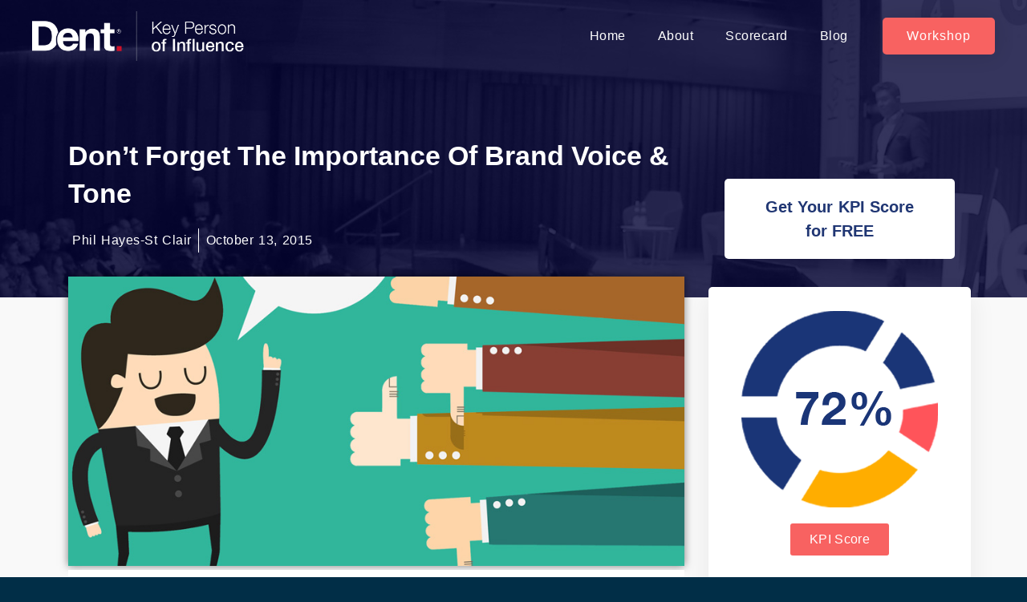

--- FILE ---
content_type: text/html; charset=UTF-8
request_url: https://www.keypersonofinfluence.com/dont-forget-the-importance-of-brand-voice-tone/
body_size: 20170
content:
<script src="//ajax.googleapis.com/ajax/libs/jquery/1.11.0/jquery.min.js"></script>
<script>
jQuery(document).ready(function(){
$('.elementor-search-form__submit').click(function(){
   if($('.elementor-search-form__input').val() == ''){
      alert('Search Input is Blank');
	   return false;
   }
});
});
</script>
<!doctype html>
<html class="no-js" lang="en-US">
<head>
  <meta charset="utf-8">
  <meta http-equiv="X-UA-Compatible" content="IE=edge">
  <title>Don’t Forget The Importance of Brand Voice &amp; Tone - Key Person of Influence</title>
  <meta name="viewport" content="width=450">
	<link rel="apple-touch-icon" sizes="57x57" href="https://www.keypersonofinfluence.com/wp-content/themes/kpiblog-old/assets/favicons/apple-touch-icon-57x57.png">
	<link rel="apple-touch-icon" sizes="114x114" href="https://www.keypersonofinfluence.com/wp-content/themes/kpiblog-old/assets/favicons/apple-touch-icon-114x114.png">
	<link rel="apple-touch-icon" sizes="72x72" href="https://www.keypersonofinfluence.com/wp-content/themes/kpiblog-old/assets/favicons/apple-touch-icon-72x72.png">
	<link rel="apple-touch-icon" sizes="144x144" href="https://www.keypersonofinfluence.com/wp-content/themes/kpiblog-old/assets/favicons/apple-touch-icon-144x144.png">
	<link rel="apple-touch-icon" sizes="60x60" href="https://www.keypersonofinfluence.com/wp-content/themes/kpiblog-old/assets/favicons/apple-touch-icon-60x60.png">
	<link rel="apple-touch-icon" sizes="120x120" href="https://www.keypersonofinfluence.com/wp-content/themes/kpiblog-old/assets/favicons/apple-touch-icon-120x120.png">
	<link rel="apple-touch-icon" sizes="76x76" href="https://www.keypersonofinfluence.com/wp-content/themes/kpiblog-old/assets/favicons/apple-touch-icon-76x76.png">
	<link rel="apple-touch-icon" sizes="152x152" href="https://www.keypersonofinfluence.com/wp-content/themes/kpiblog-old/assets/favicons/apple-touch-icon-152x152.png">
	<link rel="apple-touch-icon" sizes="180x180" href="https://www.keypersonofinfluence.com/wp-content/themes/kpiblog-old/assets/favicons/apple-touch-icon-180x180.png">
	<link rel="icon" type="image/png" href="https://www.keypersonofinfluence.com/wp-content/themes/kpiblog-old/assets/favicons/favicon-192x192.png" sizes="192x192">
	<link rel="icon" type="image/png" href="https://www.keypersonofinfluence.com/wp-content/themes/kpiblog-old/assets/favicons/favicon-160x160.png" sizes="160x160">
	<link rel="icon" type="image/png" href="https://www.keypersonofinfluence.com/wp-content/themes/kpiblog-old/assets/favicons/favicon-96x96.png" sizes="96x96">
	<link rel="icon" type="image/png" href="https://www.keypersonofinfluence.com/wp-content/themes/kpiblog-old/assets/favicons/favicon-16x16.png" sizes="16x16">
	<link rel="icon" type="image/png" href="https://www.keypersonofinfluence.com/wp-content/themes/kpiblog-old/assets/favicons/favicon-32x32.png" sizes="32x32">
  	<link href='https://fonts.googleapis.com/css?family=Open+Sans:400,300,600,700' rel='stylesheet' type='text/css'>
	<script src="//use.typekit.net/jcq4ori.js"></script>
	<script>try{Typekit.load();}catch(e){}</script>
	<meta name='robots' content='index, follow, max-image-preview:large, max-snippet:-1, max-video-preview:-1' />

	<!-- This site is optimized with the Yoast SEO plugin v19.14 - https://yoast.com/wordpress/plugins/seo/ -->
	<meta name="description" content="What&#039;s the voice and tone of your brand? And is it consistent when the going gets tough?" />
	<link rel="canonical" href="https://www.keypersonofinfluence.com/dont-forget-the-importance-of-brand-voice-tone/" />
	<meta property="og:locale" content="en_US" />
	<meta property="og:type" content="article" />
	<meta property="og:title" content="Don’t Forget The Importance of Brand Voice &amp; Tone - Key Person of Influence" />
	<meta property="og:description" content="What&#039;s the voice and tone of your brand? And is it consistent when the going gets tough?" />
	<meta property="og:url" content="https://www.keypersonofinfluence.com/dont-forget-the-importance-of-brand-voice-tone/" />
	<meta property="og:site_name" content="Key Person of Influence" />
	<meta property="article:publisher" content="https://www.facebook.com/keypersonofinfluence" />
	<meta property="article:published_time" content="2015-10-13T19:00:48+00:00" />
	<meta property="article:modified_time" content="2015-10-13T11:21:38+00:00" />
	<meta property="og:image" content="https://www.keypersonofinfluence.com/wp-content/uploads/2015/10/entrevo-keypersonofinfluence-brand-voice.jpg" />
	<meta property="og:image:width" content="900" />
	<meta property="og:image:height" content="423" />
	<meta property="og:image:type" content="image/jpeg" />
	<meta name="author" content="Phil Hayes-St Clair" />
	<meta name="twitter:card" content="summary_large_image" />
	<meta name="twitter:creator" content="@kpimethod" />
	<meta name="twitter:site" content="@kpimethod" />
	<meta name="twitter:label1" content="Written by" />
	<meta name="twitter:data1" content="Phil Hayes-St Clair" />
	<meta name="twitter:label2" content="Est. reading time" />
	<meta name="twitter:data2" content="3 minutes" />
	<script type="application/ld+json" class="yoast-schema-graph">{"@context":"https://schema.org","@graph":[{"@type":"WebPage","@id":"https://www.keypersonofinfluence.com/dont-forget-the-importance-of-brand-voice-tone/","url":"https://www.keypersonofinfluence.com/dont-forget-the-importance-of-brand-voice-tone/","name":"Don’t Forget The Importance of Brand Voice & Tone - Key Person of Influence","isPartOf":{"@id":"https://www.keypersonofinfluence.com/#website"},"primaryImageOfPage":{"@id":"https://www.keypersonofinfluence.com/dont-forget-the-importance-of-brand-voice-tone/#primaryimage"},"image":{"@id":"https://www.keypersonofinfluence.com/dont-forget-the-importance-of-brand-voice-tone/#primaryimage"},"thumbnailUrl":"https://www.keypersonofinfluence.com/wp-content/uploads/2015/10/entrevo-keypersonofinfluence-brand-voice.jpg","datePublished":"2015-10-13T19:00:48+00:00","dateModified":"2015-10-13T11:21:38+00:00","author":{"@id":"https://www.keypersonofinfluence.com/#/schema/person/fda10b7c6b0c982c862c00f3765484d1"},"description":"What's the voice and tone of your brand? And is it consistent when the going gets tough?","breadcrumb":{"@id":"https://www.keypersonofinfluence.com/dont-forget-the-importance-of-brand-voice-tone/#breadcrumb"},"inLanguage":"en-US","potentialAction":[{"@type":"ReadAction","target":["https://www.keypersonofinfluence.com/dont-forget-the-importance-of-brand-voice-tone/"]}]},{"@type":"ImageObject","inLanguage":"en-US","@id":"https://www.keypersonofinfluence.com/dont-forget-the-importance-of-brand-voice-tone/#primaryimage","url":"https://www.keypersonofinfluence.com/wp-content/uploads/2015/10/entrevo-keypersonofinfluence-brand-voice.jpg","contentUrl":"https://www.keypersonofinfluence.com/wp-content/uploads/2015/10/entrevo-keypersonofinfluence-brand-voice.jpg","width":900,"height":423,"caption":"brand voice"},{"@type":"BreadcrumbList","@id":"https://www.keypersonofinfluence.com/dont-forget-the-importance-of-brand-voice-tone/#breadcrumb","itemListElement":[{"@type":"ListItem","position":1,"name":"Home","item":"https://www.keypersonofinfluence.com/"},{"@type":"ListItem","position":2,"name":"Blog","item":"https://www.keypersonofinfluence.com/blog/"},{"@type":"ListItem","position":3,"name":"Don’t Forget The Importance of Brand Voice &#038; Tone"}]},{"@type":"WebSite","@id":"https://www.keypersonofinfluence.com/#website","url":"https://www.keypersonofinfluence.com/","name":"Key Person of Influence","description":"Small business tips, tricks and advice from Key People of Influence","potentialAction":[{"@type":"SearchAction","target":{"@type":"EntryPoint","urlTemplate":"https://www.keypersonofinfluence.com/?s={search_term_string}"},"query-input":"required name=search_term_string"}],"inLanguage":"en-US"},{"@type":"Person","@id":"https://www.keypersonofinfluence.com/#/schema/person/fda10b7c6b0c982c862c00f3765484d1","name":"Phil Hayes-St Clair","image":{"@type":"ImageObject","inLanguage":"en-US","@id":"https://www.keypersonofinfluence.com/#/schema/person/image/","url":"https://secure.gravatar.com/avatar/9211763221438145116af93c212536d6?s=96&d=mm&r=g","contentUrl":"https://secure.gravatar.com/avatar/9211763221438145116af93c212536d6?s=96&d=mm&r=g","caption":"Phil Hayes-St Clair"},"description":"Phil is CEO and Co-Founder of AirShr, a mobile service that lets drivers remember, share and buy anything from radio without touching their smartphones. He has over 15 years experience working in large Australian corporations and high-growth ventures on strategy, tactics and operations. Phil is a four-time co-founder and corporate intrapreneur, a former Australian Army soldier and national athlete. Phil is also an Ambassador for Soldier On. He is an Applied Science (microbiology) undergrad and holds an MBA from Australian Graduate School of Management.","sameAs":["https://www.philhsc.com/"],"url":"https://www.keypersonofinfluence.com/author/philhsc/"}]}</script>
	<!-- / Yoast SEO plugin. -->


<link rel='dns-prefetch' href='//ajax.googleapis.com' />
<link rel='dns-prefetch' href='//s.w.org' />
<script type="text/javascript">
window._wpemojiSettings = {"baseUrl":"https:\/\/s.w.org\/images\/core\/emoji\/14.0.0\/72x72\/","ext":".png","svgUrl":"https:\/\/s.w.org\/images\/core\/emoji\/14.0.0\/svg\/","svgExt":".svg","source":{"concatemoji":"https:\/\/www.keypersonofinfluence.com\/wp-includes\/js\/wp-emoji-release.min.js?ver=6.0.11"}};
/*! This file is auto-generated */
!function(e,a,t){var n,r,o,i=a.createElement("canvas"),p=i.getContext&&i.getContext("2d");function s(e,t){var a=String.fromCharCode,e=(p.clearRect(0,0,i.width,i.height),p.fillText(a.apply(this,e),0,0),i.toDataURL());return p.clearRect(0,0,i.width,i.height),p.fillText(a.apply(this,t),0,0),e===i.toDataURL()}function c(e){var t=a.createElement("script");t.src=e,t.defer=t.type="text/javascript",a.getElementsByTagName("head")[0].appendChild(t)}for(o=Array("flag","emoji"),t.supports={everything:!0,everythingExceptFlag:!0},r=0;r<o.length;r++)t.supports[o[r]]=function(e){if(!p||!p.fillText)return!1;switch(p.textBaseline="top",p.font="600 32px Arial",e){case"flag":return s([127987,65039,8205,9895,65039],[127987,65039,8203,9895,65039])?!1:!s([55356,56826,55356,56819],[55356,56826,8203,55356,56819])&&!s([55356,57332,56128,56423,56128,56418,56128,56421,56128,56430,56128,56423,56128,56447],[55356,57332,8203,56128,56423,8203,56128,56418,8203,56128,56421,8203,56128,56430,8203,56128,56423,8203,56128,56447]);case"emoji":return!s([129777,127995,8205,129778,127999],[129777,127995,8203,129778,127999])}return!1}(o[r]),t.supports.everything=t.supports.everything&&t.supports[o[r]],"flag"!==o[r]&&(t.supports.everythingExceptFlag=t.supports.everythingExceptFlag&&t.supports[o[r]]);t.supports.everythingExceptFlag=t.supports.everythingExceptFlag&&!t.supports.flag,t.DOMReady=!1,t.readyCallback=function(){t.DOMReady=!0},t.supports.everything||(n=function(){t.readyCallback()},a.addEventListener?(a.addEventListener("DOMContentLoaded",n,!1),e.addEventListener("load",n,!1)):(e.attachEvent("onload",n),a.attachEvent("onreadystatechange",function(){"complete"===a.readyState&&t.readyCallback()})),(e=t.source||{}).concatemoji?c(e.concatemoji):e.wpemoji&&e.twemoji&&(c(e.twemoji),c(e.wpemoji)))}(window,document,window._wpemojiSettings);
</script>
<style type="text/css">
img.wp-smiley,
img.emoji {
	display: inline !important;
	border: none !important;
	box-shadow: none !important;
	height: 1em !important;
	width: 1em !important;
	margin: 0 0.07em !important;
	vertical-align: -0.1em !important;
	background: none !important;
	padding: 0 !important;
}
</style>
	<link rel='stylesheet' id='wp-block-library-css'  href='https://www.keypersonofinfluence.com/wp-includes/css/dist/block-library/style.min.css?ver=6.0.11' type='text/css' media='all' />
<style id='global-styles-inline-css' type='text/css'>
body{--wp--preset--color--black: #000000;--wp--preset--color--cyan-bluish-gray: #abb8c3;--wp--preset--color--white: #ffffff;--wp--preset--color--pale-pink: #f78da7;--wp--preset--color--vivid-red: #cf2e2e;--wp--preset--color--luminous-vivid-orange: #ff6900;--wp--preset--color--luminous-vivid-amber: #fcb900;--wp--preset--color--light-green-cyan: #7bdcb5;--wp--preset--color--vivid-green-cyan: #00d084;--wp--preset--color--pale-cyan-blue: #8ed1fc;--wp--preset--color--vivid-cyan-blue: #0693e3;--wp--preset--color--vivid-purple: #9b51e0;--wp--preset--gradient--vivid-cyan-blue-to-vivid-purple: linear-gradient(135deg,rgba(6,147,227,1) 0%,rgb(155,81,224) 100%);--wp--preset--gradient--light-green-cyan-to-vivid-green-cyan: linear-gradient(135deg,rgb(122,220,180) 0%,rgb(0,208,130) 100%);--wp--preset--gradient--luminous-vivid-amber-to-luminous-vivid-orange: linear-gradient(135deg,rgba(252,185,0,1) 0%,rgba(255,105,0,1) 100%);--wp--preset--gradient--luminous-vivid-orange-to-vivid-red: linear-gradient(135deg,rgba(255,105,0,1) 0%,rgb(207,46,46) 100%);--wp--preset--gradient--very-light-gray-to-cyan-bluish-gray: linear-gradient(135deg,rgb(238,238,238) 0%,rgb(169,184,195) 100%);--wp--preset--gradient--cool-to-warm-spectrum: linear-gradient(135deg,rgb(74,234,220) 0%,rgb(151,120,209) 20%,rgb(207,42,186) 40%,rgb(238,44,130) 60%,rgb(251,105,98) 80%,rgb(254,248,76) 100%);--wp--preset--gradient--blush-light-purple: linear-gradient(135deg,rgb(255,206,236) 0%,rgb(152,150,240) 100%);--wp--preset--gradient--blush-bordeaux: linear-gradient(135deg,rgb(254,205,165) 0%,rgb(254,45,45) 50%,rgb(107,0,62) 100%);--wp--preset--gradient--luminous-dusk: linear-gradient(135deg,rgb(255,203,112) 0%,rgb(199,81,192) 50%,rgb(65,88,208) 100%);--wp--preset--gradient--pale-ocean: linear-gradient(135deg,rgb(255,245,203) 0%,rgb(182,227,212) 50%,rgb(51,167,181) 100%);--wp--preset--gradient--electric-grass: linear-gradient(135deg,rgb(202,248,128) 0%,rgb(113,206,126) 100%);--wp--preset--gradient--midnight: linear-gradient(135deg,rgb(2,3,129) 0%,rgb(40,116,252) 100%);--wp--preset--duotone--dark-grayscale: url('#wp-duotone-dark-grayscale');--wp--preset--duotone--grayscale: url('#wp-duotone-grayscale');--wp--preset--duotone--purple-yellow: url('#wp-duotone-purple-yellow');--wp--preset--duotone--blue-red: url('#wp-duotone-blue-red');--wp--preset--duotone--midnight: url('#wp-duotone-midnight');--wp--preset--duotone--magenta-yellow: url('#wp-duotone-magenta-yellow');--wp--preset--duotone--purple-green: url('#wp-duotone-purple-green');--wp--preset--duotone--blue-orange: url('#wp-duotone-blue-orange');--wp--preset--font-size--small: 13px;--wp--preset--font-size--medium: 20px;--wp--preset--font-size--large: 36px;--wp--preset--font-size--x-large: 42px;}.has-black-color{color: var(--wp--preset--color--black) !important;}.has-cyan-bluish-gray-color{color: var(--wp--preset--color--cyan-bluish-gray) !important;}.has-white-color{color: var(--wp--preset--color--white) !important;}.has-pale-pink-color{color: var(--wp--preset--color--pale-pink) !important;}.has-vivid-red-color{color: var(--wp--preset--color--vivid-red) !important;}.has-luminous-vivid-orange-color{color: var(--wp--preset--color--luminous-vivid-orange) !important;}.has-luminous-vivid-amber-color{color: var(--wp--preset--color--luminous-vivid-amber) !important;}.has-light-green-cyan-color{color: var(--wp--preset--color--light-green-cyan) !important;}.has-vivid-green-cyan-color{color: var(--wp--preset--color--vivid-green-cyan) !important;}.has-pale-cyan-blue-color{color: var(--wp--preset--color--pale-cyan-blue) !important;}.has-vivid-cyan-blue-color{color: var(--wp--preset--color--vivid-cyan-blue) !important;}.has-vivid-purple-color{color: var(--wp--preset--color--vivid-purple) !important;}.has-black-background-color{background-color: var(--wp--preset--color--black) !important;}.has-cyan-bluish-gray-background-color{background-color: var(--wp--preset--color--cyan-bluish-gray) !important;}.has-white-background-color{background-color: var(--wp--preset--color--white) !important;}.has-pale-pink-background-color{background-color: var(--wp--preset--color--pale-pink) !important;}.has-vivid-red-background-color{background-color: var(--wp--preset--color--vivid-red) !important;}.has-luminous-vivid-orange-background-color{background-color: var(--wp--preset--color--luminous-vivid-orange) !important;}.has-luminous-vivid-amber-background-color{background-color: var(--wp--preset--color--luminous-vivid-amber) !important;}.has-light-green-cyan-background-color{background-color: var(--wp--preset--color--light-green-cyan) !important;}.has-vivid-green-cyan-background-color{background-color: var(--wp--preset--color--vivid-green-cyan) !important;}.has-pale-cyan-blue-background-color{background-color: var(--wp--preset--color--pale-cyan-blue) !important;}.has-vivid-cyan-blue-background-color{background-color: var(--wp--preset--color--vivid-cyan-blue) !important;}.has-vivid-purple-background-color{background-color: var(--wp--preset--color--vivid-purple) !important;}.has-black-border-color{border-color: var(--wp--preset--color--black) !important;}.has-cyan-bluish-gray-border-color{border-color: var(--wp--preset--color--cyan-bluish-gray) !important;}.has-white-border-color{border-color: var(--wp--preset--color--white) !important;}.has-pale-pink-border-color{border-color: var(--wp--preset--color--pale-pink) !important;}.has-vivid-red-border-color{border-color: var(--wp--preset--color--vivid-red) !important;}.has-luminous-vivid-orange-border-color{border-color: var(--wp--preset--color--luminous-vivid-orange) !important;}.has-luminous-vivid-amber-border-color{border-color: var(--wp--preset--color--luminous-vivid-amber) !important;}.has-light-green-cyan-border-color{border-color: var(--wp--preset--color--light-green-cyan) !important;}.has-vivid-green-cyan-border-color{border-color: var(--wp--preset--color--vivid-green-cyan) !important;}.has-pale-cyan-blue-border-color{border-color: var(--wp--preset--color--pale-cyan-blue) !important;}.has-vivid-cyan-blue-border-color{border-color: var(--wp--preset--color--vivid-cyan-blue) !important;}.has-vivid-purple-border-color{border-color: var(--wp--preset--color--vivid-purple) !important;}.has-vivid-cyan-blue-to-vivid-purple-gradient-background{background: var(--wp--preset--gradient--vivid-cyan-blue-to-vivid-purple) !important;}.has-light-green-cyan-to-vivid-green-cyan-gradient-background{background: var(--wp--preset--gradient--light-green-cyan-to-vivid-green-cyan) !important;}.has-luminous-vivid-amber-to-luminous-vivid-orange-gradient-background{background: var(--wp--preset--gradient--luminous-vivid-amber-to-luminous-vivid-orange) !important;}.has-luminous-vivid-orange-to-vivid-red-gradient-background{background: var(--wp--preset--gradient--luminous-vivid-orange-to-vivid-red) !important;}.has-very-light-gray-to-cyan-bluish-gray-gradient-background{background: var(--wp--preset--gradient--very-light-gray-to-cyan-bluish-gray) !important;}.has-cool-to-warm-spectrum-gradient-background{background: var(--wp--preset--gradient--cool-to-warm-spectrum) !important;}.has-blush-light-purple-gradient-background{background: var(--wp--preset--gradient--blush-light-purple) !important;}.has-blush-bordeaux-gradient-background{background: var(--wp--preset--gradient--blush-bordeaux) !important;}.has-luminous-dusk-gradient-background{background: var(--wp--preset--gradient--luminous-dusk) !important;}.has-pale-ocean-gradient-background{background: var(--wp--preset--gradient--pale-ocean) !important;}.has-electric-grass-gradient-background{background: var(--wp--preset--gradient--electric-grass) !important;}.has-midnight-gradient-background{background: var(--wp--preset--gradient--midnight) !important;}.has-small-font-size{font-size: var(--wp--preset--font-size--small) !important;}.has-medium-font-size{font-size: var(--wp--preset--font-size--medium) !important;}.has-large-font-size{font-size: var(--wp--preset--font-size--large) !important;}.has-x-large-font-size{font-size: var(--wp--preset--font-size--x-large) !important;}
</style>
<link rel='stylesheet' id='elementor-icons-css'  href='https://www.keypersonofinfluence.com/wp-content/plugins/elementor/assets/lib/eicons/css/elementor-icons.min.css?ver=5.17.0' type='text/css' media='all' />
<link rel='stylesheet' id='elementor-frontend-legacy-css'  href='https://www.keypersonofinfluence.com/wp-content/plugins/elementor/assets/css/frontend-legacy.min.css?ver=3.10.1' type='text/css' media='all' />
<link rel='stylesheet' id='elementor-frontend-css'  href='https://www.keypersonofinfluence.com/wp-content/plugins/elementor/assets/css/frontend.min.css?ver=3.10.1' type='text/css' media='all' />
<link rel='stylesheet' id='elementor-post-7718-css'  href='https://www.keypersonofinfluence.com/wp-content/uploads/elementor/css/post-7718.css?ver=1674487166' type='text/css' media='all' />
<link rel='stylesheet' id='elementor-pro-css'  href='https://www.keypersonofinfluence.com/wp-content/plugins/elementor-pro/assets/css/frontend.min.css?ver=3.7.7' type='text/css' media='all' />
<link rel='stylesheet' id='uael-frontend-css'  href='https://www.keypersonofinfluence.com/wp-content/plugins/ultimate-elementor/assets/min-css/uael-frontend.min.css?ver=1.36.14' type='text/css' media='all' />
<link rel='stylesheet' id='elementor-global-css'  href='https://www.keypersonofinfluence.com/wp-content/uploads/elementor/css/global.css?ver=1674487167' type='text/css' media='all' />
<link rel='stylesheet' id='elementor-post-7812-css'  href='https://www.keypersonofinfluence.com/wp-content/uploads/elementor/css/post-7812.css?ver=1674487167' type='text/css' media='all' />
<link rel='stylesheet' id='elementor-post-7898-css'  href='https://www.keypersonofinfluence.com/wp-content/uploads/elementor/css/post-7898.css?ver=1674487167' type='text/css' media='all' />
<link rel='stylesheet' id='elementor-post-9074-css'  href='https://www.keypersonofinfluence.com/wp-content/uploads/elementor/css/post-9074.css?ver=1674487167' type='text/css' media='all' />
<link rel='stylesheet' id='roots_css-css'  href='https://www.keypersonofinfluence.com/wp-content/themes/kpiblog-old/assets/css/main.min.css?f4b1b7a2681ac73dc5508f34e2bc8663' type='text/css' media='all' />
<link rel='stylesheet' id='google-fonts-1-css'  href='https://fonts.googleapis.com/css?family=Roboto%3A100%2C100italic%2C200%2C200italic%2C300%2C300italic%2C400%2C400italic%2C500%2C500italic%2C600%2C600italic%2C700%2C700italic%2C800%2C800italic%2C900%2C900italic%7CRoboto+Slab%3A100%2C100italic%2C200%2C200italic%2C300%2C300italic%2C400%2C400italic%2C500%2C500italic%2C600%2C600italic%2C700%2C700italic%2C800%2C800italic%2C900%2C900italic&#038;display=auto&#038;ver=6.0.11' type='text/css' media='all' />
<link rel='stylesheet' id='elementor-icons-shared-0-css'  href='https://www.keypersonofinfluence.com/wp-content/plugins/elementor/assets/lib/font-awesome/css/fontawesome.min.css?ver=5.15.3' type='text/css' media='all' />
<link rel='stylesheet' id='elementor-icons-fa-solid-css'  href='https://www.keypersonofinfluence.com/wp-content/plugins/elementor/assets/lib/font-awesome/css/solid.min.css?ver=5.15.3' type='text/css' media='all' />
<link rel='stylesheet' id='elementor-icons-fa-brands-css'  href='https://www.keypersonofinfluence.com/wp-content/plugins/elementor/assets/lib/font-awesome/css/brands.min.css?ver=5.15.3' type='text/css' media='all' />
<link rel="preconnect" href="https://fonts.gstatic.com/" crossorigin><script type='text/javascript' src='//ajax.googleapis.com/ajax/libs/jquery/1.11.1/jquery.min.js' id='jquery-js'></script>
<script>window.jQuery || document.write('<script src="https://www.keypersonofinfluence.com/wp-content/themes/kpiblog-old/assets/vendor/jquery/dist/jquery.min.js?1.11.1"><\/script>')</script>
<script type='text/javascript' src='https://www.keypersonofinfluence.com/wp-content/themes/kpiblog-old/assets/js/custom_jquery.js?ver=1.0' id='myhandle-js'></script>
<script type='text/javascript' src='https://www.keypersonofinfluence.com/wp-content/themes/kpiblog-old/assets/js/vendor/modernizr.min.js' id='modernizr-js'></script>
<link rel="https://api.w.org/" href="https://www.keypersonofinfluence.com/wp-json/" /><link rel="alternate" type="application/json" href="https://www.keypersonofinfluence.com/wp-json/wp/v2/posts/3512" /><link rel="EditURI" type="application/rsd+xml" title="RSD" href="https://www.keypersonofinfluence.com/xmlrpc.php?rsd" />
<link rel="wlwmanifest" type="application/wlwmanifest+xml" href="https://www.keypersonofinfluence.com/wp-includes/wlwmanifest.xml" /> 
<meta name="generator" content="WordPress 6.0.11" />
<link rel='shortlink' href='https://www.keypersonofinfluence.com/?p=3512' />
<link rel="alternate" type="application/json+oembed" href="https://www.keypersonofinfluence.com/wp-json/oembed/1.0/embed?url=https%3A%2F%2Fwww.keypersonofinfluence.com%2Fdont-forget-the-importance-of-brand-voice-tone%2F" />
<link rel="alternate" type="text/xml+oembed" href="https://www.keypersonofinfluence.com/wp-json/oembed/1.0/embed?url=https%3A%2F%2Fwww.keypersonofinfluence.com%2Fdont-forget-the-importance-of-brand-voice-tone%2F&#038;format=xml" />
<script type="text/javascript"><!--
function powerpress_pinw(pinw_url){window.open(pinw_url, 'PowerPressPlayer','toolbar=0,status=0,resizable=1,width=460,height=320');	return false;}
//-->
</script>
<!-- Google Tag Manager -->
<script>(function(w,d,s,l,i){w[l]=w[l]||[];w[l].push({'gtm.start':
new Date().getTime(),event:'gtm.js'});var f=d.getElementsByTagName(s)[0],
j=d.createElement(s),dl=l!='dataLayer'?'&l='+l:'';j.async=true;j.src=
'https://www.googletagmanager.com/gtm.js?id='+i+dl;f.parentNode.insertBefore(j,f);
})(window,document,'script','dataLayer','GTM-MF7RRC');</script>
<!-- End Google Tag Manager -->
<script type="text/javascript">var ajaxurl = "https://www.keypersonofinfluence.com/wp-admin/admin-ajax.php";</script>		<style type="text/css" id="wp-custom-css">
			
#footer{ display:none !important;}

#map-canvas{ margin-top:120px;}

.page-template-template-map .elementor-location-header{background-color: #283364;}


img {
  pointer-events: none !important;
}

#lead {
  display: none !important;
}
.navbar-fixed-top {
  display: none !important;
}

.elementor-posts .elementor-post__card {
  overflow: inherit !important;}

.elementor-post__meta-data {
  margin-bottom:50px !important;
  border: none !important;
  margin-top:8px !important;
}

.news-list article a.elementor-post__read-more {
  position: absolute;
	bottom:-40px !important;}



.wp-block-social-links.is-style-pill-shape .wp-social-link a {
 font-size: 22px !important;
  text-transform: capitalize !important;
  font-weight: 600 !important;
	font-family: "Helvetica", Sans-serif !important;
	padding: 8px 15px;}


.post-content p, .post-content p a{color: #393939;
font-family: "Helvetica", Sans-serif;
font-size: 20px;
font-weight: 400;
	margin-bottom:20px;
letter-spacing: 0.4px;}

.post-content p a{ text-transform:capitalize;
color: #f86261}


.post-content ul { margin-bottom:20px;}
.post-content ul li{color: #393939;
font-family: "Helvetica", Sans-serif;
font-size: 20px;
font-weight: 400;
	margin-bottom:20px;
letter-spacing: 0.4px;}


.alert-success p, .alert-success a {
    font-size: 18px;
    line-height: 20px;
    color:#16163f;
	font-weight: 600;}
.alert-success p a {
    font-size: 18px;
    line-height: 20px;
    color:#16163f;
	font-weight: 600;}

.alert-success ul li {
    font-size: 18px;
    line-height: 20px;
    color:#16163f;
	font-weight: 600;}

.infusion-form label {
	color: #fff !important;}

/**************/

.alert-success {
   background-color: #ffffffb3;
border-color: #ffffffb3;
width: 95%;
margin-left: auto;
margin-right: auto;
position: relative;
margin-right: 45px;}

.btn-close {
  position: absolute;
  top:13px;
  right:10px;
  z-index: 2;
  padding: 1.25rem 1rem;
}
.btn-close {
  box-sizing: content-box;
  width: 1em;
  height: 1em;
  padding: .25em .25em;
  color: #000;
  background: transparent url("https://www.keypersonofinfluence.com/wp/wp-content/uploads/2022/08/close-icon.svg") center/1em auto no-repeat;
  border: 0;
  border-radius: .25rem;
	opacity: .5;}



.infusion-field input, .infusion-field select	{
background: #fff !important;
margin: 0;
min-height: 64px !important;
padding: 10px 24px !important;
font-family: "Helvetica", Sans-serif;
font-size: 18px !important;
font-weight: 600 !important;
text-transform: capitalize;
line-height: 36px;
color: #000 !important;
font-size: 18px !important;
border-radius: 6px;
display: block;
width: 100%;
border: none;
	box-shadow: 0px 0px 30px 0px rgba(0,0,0,0.1);
}
.infusion-form label {
	color:#273354;
font-size: 16px !important;
font-weight: 400 !important;
	display: block;}

.infusion-form .infusion-field {
  width:37%;
  float: left;
  margin: 10px 15px 15px 15px;
}

.infusion-field select{padding-top: 18px !important; color:#6F6F6FEB !important;}


h1.heading-title{ color: #F86261;
font-family: "Helvetica", Sans-serif;
font-size: 40px;
font-weight: 600;
text-transform: capitalize;
line-height: 1.2em;
letter-spacing: 0.5px;
text-align: center;
padding-bottom: 30px;
padding-top: 30px;}

.infusion-form {
  margin-bottom: 70px !important;
  display: block;
}


.infusion-form button{  font-family: "Helvetica", Sans-serif;
  font-size: 20px;
  font-weight: 400;
  text-transform: capitalize;
  letter-spacing: 0.8px;
  border-radius: 5px 5px 5px 5px;
  padding: 16px 60px 16px 60px;
  background-color: #F86261;
  color: #fff;
  border: none;
  position: relative;
  margin-left: 15px;
}

.elementor-sticky--effects{
background:#273354 !important;}

.elementor-sticky--effects .sticky-menu-items ul li a{
color:#fff !important;
}

.elementor-sticky--effects, .sticky-menu-items ul li a{
transition:.5s all ease-in-out;

}

.infusion-submit {
display: inline-block;
clear: both;
position: relative;
top:14px;
}


.newsletter .infusion-form label {
  color:#fff !important;}

body {
  padding-top: 0px;
}


a{ text-decoration:none !important;}

.page-template-elementor_header_footer #lead, .page-template-elementor_header_footer .navbar-fixed-top, .page-template-elementor_header_footer #footer { display:none;
}


.blog #lead, .blog .navbar-fixed-top, .blog #footer { display:none;
}



.single #lead, .single .navbar-fixed-top, .single #footer { display:none;
}


.archive #lead, .archive .navbar-fixed-top, .archive #footer{ display:none;}

.news-list article{ position:relative; overflow:inherit !important; margin-bottom:30px !important;}

.news-list article a.elementor-post__read-more{position: absolute;
bottom: -28px;
background: #f86261;
padding: 18px 30px;
border-radius: 4px;
color: #fff;
left: 0px;
right: 0px;
width: 200px;
margin-left: auto;
margin-right: auto;}

.news-list article a.elementor-post__read-more:hover{
	background-color:#273354;
}


.newlater .e-form__buttons {
  width: 190px !important;
}

.newlater .e-form__buttons  button{ width:100% !important;}

.newlater .button{ width:100% !important;}

.newlater .elementor-field-group{
display: inline-block;
width:37%;
	margin: 10px;}



/* #transparentHeader{
	position:fixed;
	width:100%;
	top:0px;
}
.classfinal{
	background:rgba(0,0,0,0.7)
} */


#archive-list .elementor-post{ background-color:#fff;
box-shadow: 0px 0px 30px 0px rgba(0,0,0,0.1);}

.pdf-btn .elementor-button-link.elementor-button.elementor-size-md {
  width: 450px !important;
	max-width:100% !important;
}

.same-size a.elementor-button-link {
	width: 180px !important;}

.mejs-audio{
	margin:15px 0px !important;}

@media screen and (max-width:1024px){
	
.alert-success {
  width:95%;
	margin-right: auto;}	
	
	
	.infusion-submit {
top:3px;
}
	
	.newlater .elementor-field-group {
  display: block;
		width: 100%;}
	
	
	.infusion-form .infusion-field {
  width: 95%;
  float: none;
  margin: 0px auto 20px auto;}
	
	.infusion-form button {
  top: 0px;
  margin-left: 25px;
		margin-bottom: 15px;}
	
	
}


@media screen and (max-width:480px){
	
	.news-list article a.elementor-post__read-more {
  padding: 15px 25px;
		font-size: 18px !important;}
	
}

.postssection h5 {
	display: none;
}
.postssection ul{ 
	list-style: none;
	padding-left: 0px;
}

.postssection ul li{
	margin-bottom: 15px;
}
.postssection ul li a{
font-family: "Helvetica";
font-size: 20px;
font-weight: 400;
font-style: normal;
letter-spacing: normal;
line-height: 30px;
text-align: left;
/* Text style for "Lorem ipsu" */
font-style: normal;
letter-spacing: 0.4px;
line-height: normal;
text-transform: none;
color: #4a4a4a;
}		</style>
			<link rel="alternate" type="application/rss+xml" title="Key Person of Influence Feed" href="https://www.keypersonofinfluence.com/feed/">
</head>
<body class="post-template-default single single-post postid-3512 single-format-standard sidebar-primary elementor-default elementor-kit-7718 elementor-page-9074">

  <!--[if lt IE 8]>
    <div class="alert alert-warning">
      You are using an <strong>outdated</strong> browser. Please <a href="http://browsehappy.com/">upgrade your browser</a> to improve your experience.    </div>
  <![endif]-->

  <!DOCTYPE html>
<html lang="en-US">
<head>
	<meta charset="UTF-8">
	<meta name="viewport" content="width=device-width, initial-scale=1.0, viewport-fit=cover" />			<title>
			Don’t Forget The Importance of Brand Voice &amp; Tone - Key Person of Influence		</title>
		<meta name='robots' content='index, follow, max-image-preview:large, max-snippet:-1, max-video-preview:-1' />

	<!-- This site is optimized with the Yoast SEO plugin v19.14 - https://yoast.com/wordpress/plugins/seo/ -->
	<meta name="description" content="What&#039;s the voice and tone of your brand? And is it consistent when the going gets tough?" />
	<link rel="canonical" href="https://www.keypersonofinfluence.com/dont-forget-the-importance-of-brand-voice-tone/" />
	<meta property="og:locale" content="en_US" />
	<meta property="og:type" content="article" />
	<meta property="og:title" content="Don’t Forget The Importance of Brand Voice &amp; Tone - Key Person of Influence" />
	<meta property="og:description" content="What&#039;s the voice and tone of your brand? And is it consistent when the going gets tough?" />
	<meta property="og:url" content="https://www.keypersonofinfluence.com/dont-forget-the-importance-of-brand-voice-tone/" />
	<meta property="og:site_name" content="Key Person of Influence" />
	<meta property="article:publisher" content="https://www.facebook.com/keypersonofinfluence" />
	<meta property="article:published_time" content="2015-10-13T19:00:48+00:00" />
	<meta property="article:modified_time" content="2015-10-13T11:21:38+00:00" />
	<meta property="og:image" content="https://www.keypersonofinfluence.com/wp-content/uploads/2015/10/entrevo-keypersonofinfluence-brand-voice.jpg" />
	<meta property="og:image:width" content="900" />
	<meta property="og:image:height" content="423" />
	<meta property="og:image:type" content="image/jpeg" />
	<meta name="author" content="Phil Hayes-St Clair" />
	<meta name="twitter:card" content="summary_large_image" />
	<meta name="twitter:creator" content="@kpimethod" />
	<meta name="twitter:site" content="@kpimethod" />
	<meta name="twitter:label1" content="Written by" />
	<meta name="twitter:data1" content="Phil Hayes-St Clair" />
	<meta name="twitter:label2" content="Est. reading time" />
	<meta name="twitter:data2" content="3 minutes" />
	<script type="application/ld+json" class="yoast-schema-graph">{"@context":"https://schema.org","@graph":[{"@type":"WebPage","@id":"https://www.keypersonofinfluence.com/dont-forget-the-importance-of-brand-voice-tone/","url":"https://www.keypersonofinfluence.com/dont-forget-the-importance-of-brand-voice-tone/","name":"Don’t Forget The Importance of Brand Voice & Tone - Key Person of Influence","isPartOf":{"@id":"https://www.keypersonofinfluence.com/#website"},"primaryImageOfPage":{"@id":"https://www.keypersonofinfluence.com/dont-forget-the-importance-of-brand-voice-tone/#primaryimage"},"image":{"@id":"https://www.keypersonofinfluence.com/dont-forget-the-importance-of-brand-voice-tone/#primaryimage"},"thumbnailUrl":"https://www.keypersonofinfluence.com/wp-content/uploads/2015/10/entrevo-keypersonofinfluence-brand-voice.jpg","datePublished":"2015-10-13T19:00:48+00:00","dateModified":"2015-10-13T11:21:38+00:00","author":{"@id":"https://www.keypersonofinfluence.com/#/schema/person/fda10b7c6b0c982c862c00f3765484d1"},"description":"What's the voice and tone of your brand? And is it consistent when the going gets tough?","breadcrumb":{"@id":"https://www.keypersonofinfluence.com/dont-forget-the-importance-of-brand-voice-tone/#breadcrumb"},"inLanguage":"en-US","potentialAction":[{"@type":"ReadAction","target":["https://www.keypersonofinfluence.com/dont-forget-the-importance-of-brand-voice-tone/"]}]},{"@type":"ImageObject","inLanguage":"en-US","@id":"https://www.keypersonofinfluence.com/dont-forget-the-importance-of-brand-voice-tone/#primaryimage","url":"https://www.keypersonofinfluence.com/wp-content/uploads/2015/10/entrevo-keypersonofinfluence-brand-voice.jpg","contentUrl":"https://www.keypersonofinfluence.com/wp-content/uploads/2015/10/entrevo-keypersonofinfluence-brand-voice.jpg","width":900,"height":423,"caption":"brand voice"},{"@type":"BreadcrumbList","@id":"https://www.keypersonofinfluence.com/dont-forget-the-importance-of-brand-voice-tone/#breadcrumb","itemListElement":[{"@type":"ListItem","position":1,"name":"Home","item":"https://www.keypersonofinfluence.com/"},{"@type":"ListItem","position":2,"name":"Blog","item":"https://www.keypersonofinfluence.com/blog/"},{"@type":"ListItem","position":3,"name":"Don’t Forget The Importance of Brand Voice &#038; Tone"}]},{"@type":"WebSite","@id":"https://www.keypersonofinfluence.com/#website","url":"https://www.keypersonofinfluence.com/","name":"Key Person of Influence","description":"Small business tips, tricks and advice from Key People of Influence","potentialAction":[{"@type":"SearchAction","target":{"@type":"EntryPoint","urlTemplate":"https://www.keypersonofinfluence.com/?s={search_term_string}"},"query-input":"required name=search_term_string"}],"inLanguage":"en-US"},{"@type":"Person","@id":"https://www.keypersonofinfluence.com/#/schema/person/fda10b7c6b0c982c862c00f3765484d1","name":"Phil Hayes-St Clair","image":{"@type":"ImageObject","inLanguage":"en-US","@id":"https://www.keypersonofinfluence.com/#/schema/person/image/","url":"https://secure.gravatar.com/avatar/9211763221438145116af93c212536d6?s=96&d=mm&r=g","contentUrl":"https://secure.gravatar.com/avatar/9211763221438145116af93c212536d6?s=96&d=mm&r=g","caption":"Phil Hayes-St Clair"},"description":"Phil is CEO and Co-Founder of AirShr, a mobile service that lets drivers remember, share and buy anything from radio without touching their smartphones. He has over 15 years experience working in large Australian corporations and high-growth ventures on strategy, tactics and operations. Phil is a four-time co-founder and corporate intrapreneur, a former Australian Army soldier and national athlete. Phil is also an Ambassador for Soldier On. He is an Applied Science (microbiology) undergrad and holds an MBA from Australian Graduate School of Management.","sameAs":["https://www.philhsc.com/"],"url":"https://www.keypersonofinfluence.com/author/philhsc/"}]}</script>
	<!-- / Yoast SEO plugin. -->


<link rel='dns-prefetch' href='//ajax.googleapis.com' />
<link rel='dns-prefetch' href='//fonts.googleapis.com' />
<link rel='dns-prefetch' href='//s.w.org' />
<link rel="preconnect" href="https://fonts.gstatic.com/" crossorigin><link rel="https://api.w.org/" href="https://www.keypersonofinfluence.com/wp-json/" /><link rel="alternate" type="application/json" href="https://www.keypersonofinfluence.com/wp-json/wp/v2/posts/3512" /><link rel="EditURI" type="application/rsd+xml" title="RSD" href="https://www.keypersonofinfluence.com/xmlrpc.php?rsd" />
<link rel="wlwmanifest" type="application/wlwmanifest+xml" href="https://www.keypersonofinfluence.com/wp-includes/wlwmanifest.xml" /> 
<meta name="generator" content="WordPress 6.0.11" />
<link rel='shortlink' href='https://www.keypersonofinfluence.com/?p=3512' />
<link rel="alternate" type="application/json+oembed" href="https://www.keypersonofinfluence.com/wp-json/oembed/1.0/embed?url=https%3A%2F%2Fwww.keypersonofinfluence.com%2Fdont-forget-the-importance-of-brand-voice-tone%2F" />
<link rel="alternate" type="text/xml+oembed" href="https://www.keypersonofinfluence.com/wp-json/oembed/1.0/embed?url=https%3A%2F%2Fwww.keypersonofinfluence.com%2Fdont-forget-the-importance-of-brand-voice-tone%2F&#038;format=xml" />
<script type="text/javascript"><!--
function powerpress_pinw(pinw_url){window.open(pinw_url, 'PowerPressPlayer','toolbar=0,status=0,resizable=1,width=460,height=320');	return false;}
//-->
</script>
<!-- Google Tag Manager -->
<script>(function(w,d,s,l,i){w[l]=w[l]||[];w[l].push({'gtm.start':
new Date().getTime(),event:'gtm.js'});var f=d.getElementsByTagName(s)[0],
j=d.createElement(s),dl=l!='dataLayer'?'&l='+l:'';j.async=true;j.src=
'https://www.googletagmanager.com/gtm.js?id='+i+dl;f.parentNode.insertBefore(j,f);
})(window,document,'script','dataLayer','GTM-MF7RRC');</script>
<!-- End Google Tag Manager -->
<script type="text/javascript">var ajaxurl = "https://www.keypersonofinfluence.com/wp-admin/admin-ajax.php";</script>		<style type="text/css" id="wp-custom-css">
			
#footer{ display:none !important;}

#map-canvas{ margin-top:120px;}

.page-template-template-map .elementor-location-header{background-color: #283364;}


img {
  pointer-events: none !important;
}

#lead {
  display: none !important;
}
.navbar-fixed-top {
  display: none !important;
}

.elementor-posts .elementor-post__card {
  overflow: inherit !important;}

.elementor-post__meta-data {
  margin-bottom:50px !important;
  border: none !important;
  margin-top:8px !important;
}

.news-list article a.elementor-post__read-more {
  position: absolute;
	bottom:-40px !important;}



.wp-block-social-links.is-style-pill-shape .wp-social-link a {
 font-size: 22px !important;
  text-transform: capitalize !important;
  font-weight: 600 !important;
	font-family: "Helvetica", Sans-serif !important;
	padding: 8px 15px;}


.post-content p, .post-content p a{color: #393939;
font-family: "Helvetica", Sans-serif;
font-size: 20px;
font-weight: 400;
	margin-bottom:20px;
letter-spacing: 0.4px;}

.post-content p a{ text-transform:capitalize;
color: #f86261}


.post-content ul { margin-bottom:20px;}
.post-content ul li{color: #393939;
font-family: "Helvetica", Sans-serif;
font-size: 20px;
font-weight: 400;
	margin-bottom:20px;
letter-spacing: 0.4px;}


.alert-success p, .alert-success a {
    font-size: 18px;
    line-height: 20px;
    color:#16163f;
	font-weight: 600;}
.alert-success p a {
    font-size: 18px;
    line-height: 20px;
    color:#16163f;
	font-weight: 600;}

.alert-success ul li {
    font-size: 18px;
    line-height: 20px;
    color:#16163f;
	font-weight: 600;}

.infusion-form label {
	color: #fff !important;}

/**************/

.alert-success {
   background-color: #ffffffb3;
border-color: #ffffffb3;
width: 95%;
margin-left: auto;
margin-right: auto;
position: relative;
margin-right: 45px;}

.btn-close {
  position: absolute;
  top:13px;
  right:10px;
  z-index: 2;
  padding: 1.25rem 1rem;
}
.btn-close {
  box-sizing: content-box;
  width: 1em;
  height: 1em;
  padding: .25em .25em;
  color: #000;
  background: transparent url("https://www.keypersonofinfluence.com/wp/wp-content/uploads/2022/08/close-icon.svg") center/1em auto no-repeat;
  border: 0;
  border-radius: .25rem;
	opacity: .5;}



.infusion-field input, .infusion-field select	{
background: #fff !important;
margin: 0;
min-height: 64px !important;
padding: 10px 24px !important;
font-family: "Helvetica", Sans-serif;
font-size: 18px !important;
font-weight: 600 !important;
text-transform: capitalize;
line-height: 36px;
color: #000 !important;
font-size: 18px !important;
border-radius: 6px;
display: block;
width: 100%;
border: none;
	box-shadow: 0px 0px 30px 0px rgba(0,0,0,0.1);
}
.infusion-form label {
	color:#273354;
font-size: 16px !important;
font-weight: 400 !important;
	display: block;}

.infusion-form .infusion-field {
  width:37%;
  float: left;
  margin: 10px 15px 15px 15px;
}

.infusion-field select{padding-top: 18px !important; color:#6F6F6FEB !important;}


h1.heading-title{ color: #F86261;
font-family: "Helvetica", Sans-serif;
font-size: 40px;
font-weight: 600;
text-transform: capitalize;
line-height: 1.2em;
letter-spacing: 0.5px;
text-align: center;
padding-bottom: 30px;
padding-top: 30px;}

.infusion-form {
  margin-bottom: 70px !important;
  display: block;
}


.infusion-form button{  font-family: "Helvetica", Sans-serif;
  font-size: 20px;
  font-weight: 400;
  text-transform: capitalize;
  letter-spacing: 0.8px;
  border-radius: 5px 5px 5px 5px;
  padding: 16px 60px 16px 60px;
  background-color: #F86261;
  color: #fff;
  border: none;
  position: relative;
  margin-left: 15px;
}

.elementor-sticky--effects{
background:#273354 !important;}

.elementor-sticky--effects .sticky-menu-items ul li a{
color:#fff !important;
}

.elementor-sticky--effects, .sticky-menu-items ul li a{
transition:.5s all ease-in-out;

}

.infusion-submit {
display: inline-block;
clear: both;
position: relative;
top:14px;
}


.newsletter .infusion-form label {
  color:#fff !important;}

body {
  padding-top: 0px;
}


a{ text-decoration:none !important;}

.page-template-elementor_header_footer #lead, .page-template-elementor_header_footer .navbar-fixed-top, .page-template-elementor_header_footer #footer { display:none;
}


.blog #lead, .blog .navbar-fixed-top, .blog #footer { display:none;
}



.single #lead, .single .navbar-fixed-top, .single #footer { display:none;
}


.archive #lead, .archive .navbar-fixed-top, .archive #footer{ display:none;}

.news-list article{ position:relative; overflow:inherit !important; margin-bottom:30px !important;}

.news-list article a.elementor-post__read-more{position: absolute;
bottom: -28px;
background: #f86261;
padding: 18px 30px;
border-radius: 4px;
color: #fff;
left: 0px;
right: 0px;
width: 200px;
margin-left: auto;
margin-right: auto;}

.news-list article a.elementor-post__read-more:hover{
	background-color:#273354;
}


.newlater .e-form__buttons {
  width: 190px !important;
}

.newlater .e-form__buttons  button{ width:100% !important;}

.newlater .button{ width:100% !important;}

.newlater .elementor-field-group{
display: inline-block;
width:37%;
	margin: 10px;}



/* #transparentHeader{
	position:fixed;
	width:100%;
	top:0px;
}
.classfinal{
	background:rgba(0,0,0,0.7)
} */


#archive-list .elementor-post{ background-color:#fff;
box-shadow: 0px 0px 30px 0px rgba(0,0,0,0.1);}

.pdf-btn .elementor-button-link.elementor-button.elementor-size-md {
  width: 450px !important;
	max-width:100% !important;
}

.same-size a.elementor-button-link {
	width: 180px !important;}

.mejs-audio{
	margin:15px 0px !important;}

@media screen and (max-width:1024px){
	
.alert-success {
  width:95%;
	margin-right: auto;}	
	
	
	.infusion-submit {
top:3px;
}
	
	.newlater .elementor-field-group {
  display: block;
		width: 100%;}
	
	
	.infusion-form .infusion-field {
  width: 95%;
  float: none;
  margin: 0px auto 20px auto;}
	
	.infusion-form button {
  top: 0px;
  margin-left: 25px;
		margin-bottom: 15px;}
	
	
}


@media screen and (max-width:480px){
	
	.news-list article a.elementor-post__read-more {
  padding: 15px 25px;
		font-size: 18px !important;}
	
}

.postssection h5 {
	display: none;
}
.postssection ul{ 
	list-style: none;
	padding-left: 0px;
}

.postssection ul li{
	margin-bottom: 15px;
}
.postssection ul li a{
font-family: "Helvetica";
font-size: 20px;
font-weight: 400;
font-style: normal;
letter-spacing: normal;
line-height: 30px;
text-align: left;
/* Text style for "Lorem ipsu" */
font-style: normal;
letter-spacing: 0.4px;
line-height: normal;
text-transform: none;
color: #4a4a4a;
}		</style>
		</head>
<body class="post-template-default single single-post postid-3512 single-format-standard sidebar-primary elementor-default elementor-kit-7718 elementor-page-9074">

		<div data-elementor-type="header" data-elementor-id="7812" class="elementor elementor-7812 elementor-location-header">
					<div class="elementor-section-wrap">
								<section class="elementor-section elementor-top-section elementor-element elementor-element-2f1ea634 elementor-section-height-min-height elementor-section-boxed elementor-section-height-default elementor-section-items-middle" data-id="2f1ea634" data-element_type="section" data-settings="{&quot;background_background&quot;:&quot;classic&quot;}">
						<div class="elementor-container elementor-column-gap-default">
							<div class="elementor-row">
					<div class="elementor-column elementor-col-25 elementor-top-column elementor-element elementor-element-778a8e5b" data-id="778a8e5b" data-element_type="column">
			<div class="elementor-column-wrap elementor-element-populated">
							<div class="elementor-widget-wrap">
						<div class="elementor-element elementor-element-d3681e2 elementor-widget-mobile__width-initial elementor-widget elementor-widget-image" data-id="d3681e2" data-element_type="widget" data-widget_type="image.default">
				<div class="elementor-widget-container">
								<div class="elementor-image">
													<a href="https://www.keypersonofinfluence.com">
							<img width="445" height="106" src="https://www.keypersonofinfluence.com/wp-content/uploads/2016/05/dent-logo-white.png" class="attachment-large size-large wp-image-4949" alt="" loading="lazy" srcset="https://www.keypersonofinfluence.com/wp-content/uploads/2016/05/dent-logo-white.png 445w, https://www.keypersonofinfluence.com/wp-content/uploads/2016/05/dent-logo-white-300x71.png 300w" sizes="(max-width: 445px) 100vw, 445px" />								</a>
														</div>
						</div>
				</div>
						</div>
					</div>
		</div>
				<div class="elementor-column elementor-col-50 elementor-top-column elementor-element elementor-element-6e60338e" data-id="6e60338e" data-element_type="column">
			<div class="elementor-column-wrap elementor-element-populated">
							<div class="elementor-widget-wrap">
						<div class="elementor-element elementor-element-715a72cd elementor-nav-menu__align-right elementor-nav-menu--stretch elementor-nav-menu__text-align-center elementor-nav-menu--dropdown-tablet elementor-nav-menu--toggle elementor-nav-menu--burger elementor-widget elementor-widget-nav-menu" data-id="715a72cd" data-element_type="widget" data-settings="{&quot;full_width&quot;:&quot;stretch&quot;,&quot;layout&quot;:&quot;horizontal&quot;,&quot;submenu_icon&quot;:{&quot;value&quot;:&quot;&lt;i class=\&quot;fas fa-caret-down\&quot;&gt;&lt;\/i&gt;&quot;,&quot;library&quot;:&quot;fa-solid&quot;},&quot;toggle&quot;:&quot;burger&quot;}" data-widget_type="nav-menu.default">
				<div class="elementor-widget-container">
						<nav migration_allowed="1" migrated="0" role="navigation" class="elementor-nav-menu--main elementor-nav-menu__container elementor-nav-menu--layout-horizontal e--pointer-none">
				<ul id="menu-1-715a72cd" class="elementor-nav-menu"><li class="menu-home"><a href="https://www.keypersonofinfluence.com/" class="elementor-item">Home</a></li>
<li class="menu-about"><a href="https://www.keypersonofinfluence.com/about/" class="elementor-item">About</a></li>
<li class="menu-scorecard"><a href="https://scorecard.dent.global/" class="elementor-item">Scorecard</a></li>
<li class="menu-blog"><a href="https://www.keypersonofinfluence.com/blog" class="elementor-item">Blog</a></li>
</ul>			</nav>
					<div class="elementor-menu-toggle" role="button" tabindex="0" aria-label="Menu Toggle" aria-expanded="false">
			<i aria-hidden="true" role="presentation" class="elementor-menu-toggle__icon--open eicon-menu-bar"></i><i aria-hidden="true" role="presentation" class="elementor-menu-toggle__icon--close eicon-close"></i>			<span class="elementor-screen-only">Menu</span>
		</div>
			<nav class="elementor-nav-menu--dropdown elementor-nav-menu__container" role="navigation" aria-hidden="true">
				<ul id="menu-2-715a72cd" class="elementor-nav-menu"><li class="menu-home"><a href="https://www.keypersonofinfluence.com/" class="elementor-item" tabindex="-1">Home</a></li>
<li class="menu-about"><a href="https://www.keypersonofinfluence.com/about/" class="elementor-item" tabindex="-1">About</a></li>
<li class="menu-scorecard"><a href="https://scorecard.dent.global/" class="elementor-item" tabindex="-1">Scorecard</a></li>
<li class="menu-blog"><a href="https://www.keypersonofinfluence.com/blog" class="elementor-item" tabindex="-1">Blog</a></li>
</ul>			</nav>
				</div>
				</div>
						</div>
					</div>
		</div>
				<div class="elementor-column elementor-col-25 elementor-top-column elementor-element elementor-element-3df5c47e elementor-hidden-mobile" data-id="3df5c47e" data-element_type="column">
			<div class="elementor-column-wrap elementor-element-populated">
							<div class="elementor-widget-wrap">
						<div class="elementor-element elementor-element-3bc1525 elementor-align-right elementor-tablet-align-right elementor-hidden-phone elementor-widget elementor-widget-button" data-id="3bc1525" data-element_type="widget" data-widget_type="button.default">
				<div class="elementor-widget-container">
					<div class="elementor-button-wrapper">
			<a href="https://dent.global/workshop" class="elementor-button-link elementor-button elementor-size-md" role="button">
						<span class="elementor-button-content-wrapper">
						<span class="elementor-button-text">Workshop</span>
		</span>
					</a>
		</div>
				</div>
				</div>
						</div>
					</div>
		</div>
								</div>
					</div>
		</section>
							</div>
				</div>
		<header class="banner navbar navbar-default navbar-fixed-top" role="banner">
  <div class="container">
    <div class="navbar-header">
      <button type="button" class="navbar-toggle collapsed" data-toggle="collapse" data-target=".navbar-collapse">
        <span class="sr-only">Toggle navigation</span>
        <span class="icon-bar"></span>
        <span class="icon-bar"></span>
        <span class="icon-bar"></span>
      </button> 
    </div>
    <nav class="collapse navbar-collapse" role="navigation">
      <div class="socio">
                  <a href="https://www.facebook.com/keypersonofinfluence" target="_blank">
            <img src="https://www.keypersonofinfluence.com/wp-content/uploads/2016/05/social-facebook.png" alt="Like Us On Facebook" />
          </a>
                  <a href="https://twitter.com/KPImethod" target="_blank">
            <img src="https://www.keypersonofinfluence.com/wp-content/uploads/2016/05/social-twitter.png" alt="Follow Us On Twitter" />
          </a>
                  <a href="https://www.youtube.com/KeyPersonOfInfluence" target="_blank">
            <img src="https://www.keypersonofinfluence.com/wp-content/uploads/2016/05/social-youtube.png" alt="Watch our YouTube channel" />
          </a>
                  <a href="https://www.instagram.com/dentglobal" target="_blank">
            <img src="https://www.keypersonofinfluence.com/wp-content/uploads/2016/05/social-instagram.png" alt="Follow us on Instagram" />
          </a>
                  <a href="https://www.linkedin.com/company/keyy-person-of-influence" target="_blank">
            <img src="https://www.keypersonofinfluence.com/wp-content/uploads/2016/05/social-linkedin.png" alt="Connect With Us On LinkedIn" />
          </a>
                  <a href="https://www.amazon.co.uk/gp/product/178133109X/ref=as_li_tl?ie=UTF8&camp=1634&creative=19450&creativeASIN=178133109X&linkCode=as2&tag=entrevo-21&linkId=U4BQALIJUPAPZ7UB" target="_blank">
            <img src="https://www.keypersonofinfluence.com/wp-content/uploads/2016/05/social-amazon.png" alt="Buy the Book" />
          </a>
              </div>
      <div class="search">
        
<form role="search" method="get" action="https://www.keypersonofinfluence.com/" id="sosearch">
  <div class="input-group">
    <input type="search" autocomplete="off" value="" name="s" class="search-field form-control" placeholder="Search">
  </div>
  <div id="searchresults"></div>
</form>      </div>
      <ul id="menu-primary-navigation" class="nav navbar-nav"><li class="menu-home"><a href="/">Home</a></li>
<li class="menu-about"><a href="https://www.keypersonofinfluence.com/kpi-method/">About</a></li>
<li class="menu-scorecard"><a target="_blank" rel="noopener" href="https://scorecard.dent.global/">Scorecard</a></li>
<li class="dropdown menu-events"><a class="dropdown-toggle" data-toggle="dropdown" data-target="#" href="https://www.keypersonofinfluence.com/events/">Events <b class="caret"></b></a>
<ul class="dropdown-menu">
	<li class="menu-emea"><a target="_blank" rel="noopener" href="https://my.dent.global/uk/kpiworkshop/">EMEA</a></li>
	<li class="menu-apac"><a target="_blank" rel="noopener" href="https://my.dent.global/kpi-workshop/">APAC</a></li>
	<li class="menu-ams"><a target="_blank" rel="noopener" href="https://ca.dent.global/event">AMS</a></li>
</ul>
</li>
<li class="menu-contributors"><a href="https://www.keypersonofinfluence.com/authors/">Contributors</a></li>
</ul>    </nav>
  </div>
</header>


<div id="lead" style="background:url('https://www.keypersonofinfluence.com/wp-content/uploads/2015/01/genericheader.jpg');">
  <div class="container">
    <div class="row">
      <div class="col-sm-3">
        <a class="navbar-brand" href="https://www.keypersonofinfluence.com/">
          <img class="visible-sm-block visible-md-block visible-lg-block" src="https://www.keypersonofinfluence.com/wp-content/themes/kpiblog-old/assets/img/logo.png" alt="Key Person of Influence" />
          <img class="visible-xs-block" src="https://www.keypersonofinfluence.com/wp-content/themes/kpiblog-old/assets/img/floater-small.png" alt="Key Person of Influence" />
        </a>
      </div>
      <div class="col-sm-9">
        <p><img loading="lazy" class="alignnone wp-image-1796 size-full" src="https://thebetashow.com/keypersonofinfluence/wp-content/uploads/2015/01/blankbanner.png" alt="blankbanner" width="848" height="155" srcset="https://www.keypersonofinfluence.com/wp-content/uploads/2015/01/blankbanner.png 848w, https://www.keypersonofinfluence.com/wp-content/uploads/2015/01/blankbanner-300x54.png 300w" sizes="(max-width: 848px) 100vw, 848px" /></p>
      </div>
    </div>
  </div>
</div>


  <!DOCTYPE html>
<html lang="en-US">
<head>
	<meta charset="UTF-8">
	<meta name="viewport" content="width=device-width, initial-scale=1.0, viewport-fit=cover" />			<title>
			Don’t Forget The Importance of Brand Voice &amp; Tone - Key Person of Influence		</title>
		</head>
<body class="post-template-default single single-post postid-3512 single-format-standard sidebar-primary elementor-default elementor-kit-7718 elementor-template-full-width elementor-page-9074">

		<div data-elementor-type="single-post" data-elementor-id="9074" class="elementor elementor-9074 elementor-location-single post-3512 post type-post status-publish format-standard has-post-thumbnail hentry category-business category-marketing tag-brand tag-brand-values tag-brand-voice tag-communication tag-tone tag-voice">
					<div class="elementor-section-wrap">
								<section class="elementor-section elementor-top-section elementor-element elementor-element-cb6ac0b elementor-section-boxed elementor-section-height-default elementor-section-height-default" data-id="cb6ac0b" data-element_type="section" data-settings="{&quot;background_background&quot;:&quot;classic&quot;}">
							<div class="elementor-background-overlay"></div>
							<div class="elementor-container elementor-column-gap-default">
							<div class="elementor-row">
					<div class="elementor-column elementor-col-100 elementor-top-column elementor-element elementor-element-1b52065" data-id="1b52065" data-element_type="column">
			<div class="elementor-column-wrap">
							<div class="elementor-widget-wrap">
								</div>
					</div>
		</div>
								</div>
					</div>
		</section>
				<section class="elementor-section elementor-top-section elementor-element elementor-element-e44c031 elementor-section-boxed elementor-section-height-default elementor-section-height-default" data-id="e44c031" data-element_type="section">
						<div class="elementor-container elementor-column-gap-default">
							<div class="elementor-row">
					<div class="elementor-column elementor-col-50 elementor-top-column elementor-element elementor-element-70f0e05" data-id="70f0e05" data-element_type="column">
			<div class="elementor-column-wrap elementor-element-populated">
							<div class="elementor-widget-wrap">
						<div class="elementor-element elementor-element-460b4f6 elementor-widget elementor-widget-theme-post-title elementor-page-title elementor-widget-heading" data-id="460b4f6" data-element_type="widget" data-widget_type="theme-post-title.default">
				<div class="elementor-widget-container">
			<h1 class="elementor-heading-title elementor-size-default">Don’t Forget The Importance of Brand Voice &#038; Tone</h1>		</div>
				</div>
				<div class="elementor-element elementor-element-e91c8f2 elementor-align-left elementor-widget elementor-widget-post-info" data-id="e91c8f2" data-element_type="widget" data-widget_type="post-info.default">
				<div class="elementor-widget-container">
					<ul class="elementor-inline-items elementor-icon-list-items elementor-post-info">
								<li class="elementor-icon-list-item elementor-repeater-item-55b021a elementor-inline-item" itemprop="author">
										<span class="elementor-icon-list-icon">
								<i aria-hidden="true" class="far fa-user-circle"></i>							</span>
									<span class="elementor-icon-list-text elementor-post-info__item elementor-post-info__item--type-author">
										Phil Hayes-St Clair					</span>
								</li>
				<li class="elementor-icon-list-item elementor-repeater-item-ef11192 elementor-inline-item" itemprop="datePublished">
													<span class="elementor-icon-list-text elementor-post-info__item elementor-post-info__item--type-date">
										October 13, 2015					</span>
								</li>
				</ul>
				</div>
				</div>
				<div class="elementor-element elementor-element-9a855d9 elementor-widget elementor-widget-theme-post-featured-image elementor-widget-image" data-id="9a855d9" data-element_type="widget" data-widget_type="theme-post-featured-image.default">
				<div class="elementor-widget-container">
								<div class="elementor-image">
												<img width="900" height="423" src="https://www.keypersonofinfluence.com/wp-content/uploads/2015/10/entrevo-keypersonofinfluence-brand-voice.jpg" class="attachment-large size-large wp-image-3554" alt="brand voice" loading="lazy" srcset="https://www.keypersonofinfluence.com/wp-content/uploads/2015/10/entrevo-keypersonofinfluence-brand-voice.jpg 900w, https://www.keypersonofinfluence.com/wp-content/uploads/2015/10/entrevo-keypersonofinfluence-brand-voice-300x141.jpg 300w" sizes="(max-width: 900px) 100vw, 900px" />														</div>
						</div>
				</div>
				<section class="elementor-section elementor-inner-section elementor-element elementor-element-04ed8a0 elementor-section-boxed elementor-section-height-default elementor-section-height-default" data-id="04ed8a0" data-element_type="section" data-settings="{&quot;background_background&quot;:&quot;classic&quot;}">
						<div class="elementor-container elementor-column-gap-default">
							<div class="elementor-row">
					<div class="elementor-column elementor-col-100 elementor-inner-column elementor-element elementor-element-a7ea261" data-id="a7ea261" data-element_type="column">
			<div class="elementor-column-wrap elementor-element-populated">
							<div class="elementor-widget-wrap">
						<div class="elementor-element elementor-element-d110f12 post-content elementor-widget elementor-widget-theme-post-content" data-id="d110f12" data-element_type="widget" data-widget_type="theme-post-content.default">
				<div class="elementor-widget-container">
			<p>During a recent lunchtime round table we explored the importance of a brand’s voice and tone – the way customers hear, read and interpret a company&#8217;s messages.</p>
<p>Voice and tone, which traditionally occupies a small section of brand guideline documents, is often neglected but fast becoming an essential element for technology brands where the primary interface for interacting with customers and partners is a digital medium.</p>
<p>At <a href="https://instagram.com/airshr/" target="_blank">AirShr</a> we aspire to communicate with the same flair and elegance as <em>Slack</em> and <em>Apple</em>. And while flair and elegance are important, they come a distant second to communicating with consistent authenticity.</p>
<p>I think being consistently authentic demands self-awareness, humility, knowing when to celebrate and when to say “we’re sorry, we let you down”. It’s little surprise that brands communicating like this build a bank of reputation credit with its customers and users. The larger the bank of reputation credit, the more accepting people will be of missteps. Makes sense, right?</p>
<p>At the round table my partner <a href="https://au.linkedin.com/in/opheryomtov" target="_blank">Opher</a> also reflected that a company&#8217;s voice and tone is inextricably linked to how much employees love the company they work for. And I couldn’t agree more. Without ‘love for the vision,’ companies become siloed which reduces its ability as one entity, to be self-aware, humble and ultimately authentic.</p>
<p>The easiest way to look for consistent authenticity is to look at the difference in communications between the good and bad times.</p>
<p>Remember the way Apple communicated through the Maps issues? There was a public apology and follow up actions and messages that used Apple‘s unmistakable tone and voice.</p>
<p>When Slack had a recent large-scale (albeit brief) outage, their updates used the identical voice and tone their users had become used to through their normal daily interactions with Slack.</p>
<p>What <em>didn’t</em> happen during these two events is a change in voice and tone when the going got tough. The net result was their bank of reputation credit suffered a negligible withdrawal.</p>
<p>In contrast, there are countless stories of companies making the withdrawal far higher than it needs to be for the sake of trying to ‘contain’ situations. In doing so, PR and legal teams take control of messaging at the expense of the voice and tone that has taken so long to create.</p>
<p>We’ve obsessed about creating <a href="https://instagram.com/airshr/" target="_blank">AirShr</a>‘s voice and tone and how it integrates with our brand because we want our customers and users to embrace us as part of their everyday and make them feel that they can reach out and talk to us about making <a href="https://instagram.com/airshr/" target="_blank">AirShr</a> awesome.</p>
<p>In addition to making the internal commitment to always having a multidisciplinary team to craft, refine and deliver marketing messages, we also got some help. <a href="https://www.linkedin.com/profile/view?id=AAkAAAKYTV8BfifflrbxdM3k6WnkEwpTQaKUR4E&amp;authType=NAME_SEARCH&amp;authToken=XGpd&amp;locale=en_US&amp;trk=tyah&amp;trkInfo=clickedVertical%3Amynetwork%2CclickedEntityId%3A43535711%2CauthType%3ANAME_SEARCH%2Cidx%3A1-1-1%2CtarId%3A1444008523984%2Ctas%3Aalex%20pac" target="_blank">Alex Pace</a> and <a href="https://www.linkedin.com/in/michaelmargolis" target="_blank">Michael Margolis</a> (the former a qualified scriptwriter, the latter a professional story teller, both geniuses) have strongly influenced where we’ve landed because as founders we were too close to the product to determine how <a href="https://instagram.com/airshr/" target="_blank">AirShr</a> should be heard and understood.</p>
<p>Thanks to their help, we’re excited about the role that <a href="https://instagram.com/airshr/" target="_blank">AirShr</a>‘s voice and tone will play in developing a leap in the value of radio, for listeners and broadcasters.</p>
<p>So, when it comes time to consider how you want your brand to be heard and internalised by your customers, pay real attention to getting it right. It’s completely worth it.</p>
		</div>
				</div>
						</div>
					</div>
		</div>
								</div>
					</div>
		</section>
						</div>
					</div>
		</div>
				<div class="elementor-column elementor-col-50 elementor-top-column elementor-element elementor-element-0d34e60" data-id="0d34e60" data-element_type="column">
			<div class="elementor-column-wrap elementor-element-populated">
							<div class="elementor-widget-wrap">
						<div class="elementor-element elementor-element-46496a6 elementor-align-center elementor-widget__width-inherit elementor-widget elementor-widget-button" data-id="46496a6" data-element_type="widget" data-widget_type="button.default">
				<div class="elementor-widget-container">
					<div class="elementor-button-wrapper">
			<a href="https://scorecard.dent.global/" class="elementor-button-link elementor-button elementor-size-lg" role="button">
						<span class="elementor-button-content-wrapper">
						<span class="elementor-button-text">Get Your <b style="font-weight: 800">KPI</b> Score for <b style="font-weight: 800">FREE</b></span>
		</span>
					</a>
		</div>
				</div>
				</div>
				<section class="elementor-section elementor-inner-section elementor-element elementor-element-228e441 elementor-section-boxed elementor-section-height-default elementor-section-height-default" data-id="228e441" data-element_type="section">
						<div class="elementor-container elementor-column-gap-default">
							<div class="elementor-row">
					<div class="elementor-column elementor-col-100 elementor-inner-column elementor-element elementor-element-1fae869" data-id="1fae869" data-element_type="column" data-settings="{&quot;background_background&quot;:&quot;classic&quot;}">
			<div class="elementor-column-wrap elementor-element-populated">
							<div class="elementor-widget-wrap">
						<div class="elementor-element elementor-element-f04d474 elementor-widget elementor-widget-image" data-id="f04d474" data-element_type="widget" data-widget_type="image.default">
				<div class="elementor-widget-container">
								<div class="elementor-image">
												<img width="245" height="245" src="https://www.keypersonofinfluence.com/wp-content/uploads/2022/06/graf.png" class="attachment-medium size-medium wp-image-8790" alt="" loading="lazy" srcset="https://www.keypersonofinfluence.com/wp-content/uploads/2022/06/graf.png 245w, https://www.keypersonofinfluence.com/wp-content/uploads/2022/06/graf-150x150.png 150w, https://www.keypersonofinfluence.com/wp-content/uploads/2022/06/graf-100x100.png 100w, https://www.keypersonofinfluence.com/wp-content/uploads/2022/06/graf-60x60.png 60w, https://www.keypersonofinfluence.com/wp-content/uploads/2022/06/graf-64x64.png 64w" sizes="(max-width: 245px) 100vw, 245px" />														</div>
						</div>
				</div>
				<div class="elementor-element elementor-element-a40b1c0 elementor-align-center elementor-widget elementor-widget-button" data-id="a40b1c0" data-element_type="widget" data-widget_type="button.default">
				<div class="elementor-widget-container">
					<div class="elementor-button-wrapper">
			<a href="https://scorecard.dent.global/" class="elementor-button-link elementor-button elementor-size-sm" role="button">
						<span class="elementor-button-content-wrapper">
						<span class="elementor-button-text">KPI Score</span>
		</span>
					</a>
		</div>
				</div>
				</div>
						</div>
					</div>
		</div>
								</div>
					</div>
		</section>
				<section class="elementor-section elementor-inner-section elementor-element elementor-element-cadba12 elementor-section-boxed elementor-section-height-default elementor-section-height-default" data-id="cadba12" data-element_type="section">
						<div class="elementor-container elementor-column-gap-default">
							<div class="elementor-row">
					<div class="elementor-column elementor-col-100 elementor-inner-column elementor-element elementor-element-2c7b27e" data-id="2c7b27e" data-element_type="column" data-settings="{&quot;background_background&quot;:&quot;classic&quot;}">
			<div class="elementor-column-wrap elementor-element-populated">
							<div class="elementor-widget-wrap">
						<div class="elementor-element elementor-element-1a4b5aa elementor-widget elementor-widget-text-editor" data-id="1a4b5aa" data-element_type="widget" data-widget_type="text-editor.default">
				<div class="elementor-widget-container">
								<div class="elementor-text-editor elementor-clearfix">
				Register for the<br>
Free Training					</div>
						</div>
				</div>
				<div class="elementor-element elementor-element-e54067f elementor-widget elementor-widget-image" data-id="e54067f" data-element_type="widget" data-widget_type="image.default">
				<div class="elementor-widget-container">
								<div class="elementor-image">
													<a href="https://www.youtube.com/watch?v=iyOX_DmkxOs">
							<img width="300" height="154" src="https://www.keypersonofinfluence.com/wp-content/uploads/2022/06/Layer_27-300x154.png" class="attachment-medium size-medium wp-image-8808" alt="" loading="lazy" srcset="https://www.keypersonofinfluence.com/wp-content/uploads/2022/06/Layer_27-300x154.png 300w, https://www.keypersonofinfluence.com/wp-content/uploads/2022/06/Layer_27.png 311w" sizes="(max-width: 300px) 100vw, 300px" />								</a>
														</div>
						</div>
				</div>
				<div class="elementor-element elementor-element-43ae809 elementor-align-center elementor-widget elementor-widget-button" data-id="43ae809" data-element_type="widget" data-widget_type="button.default">
				<div class="elementor-widget-container">
					<div class="elementor-button-wrapper">
			<a href="https://dent.global/workshop" class="elementor-button-link elementor-button elementor-size-sm" role="button">
						<span class="elementor-button-content-wrapper">
						<span class="elementor-button-text">Online Workshop</span>
		</span>
					</a>
		</div>
				</div>
				</div>
						</div>
					</div>
		</div>
								</div>
					</div>
		</section>
				<section class="elementor-section elementor-inner-section elementor-element elementor-element-5fdc5cf postssection elementor-section-boxed elementor-section-height-default elementor-section-height-default" data-id="5fdc5cf" data-element_type="section">
						<div class="elementor-container elementor-column-gap-default">
							<div class="elementor-row">
					<div class="elementor-column elementor-col-100 elementor-inner-column elementor-element elementor-element-cbd5faa" data-id="cbd5faa" data-element_type="column" data-settings="{&quot;background_background&quot;:&quot;classic&quot;}">
			<div class="elementor-column-wrap elementor-element-populated">
							<div class="elementor-widget-wrap">
						<div class="elementor-element elementor-element-e4a1a82 elementor-widget elementor-widget-text-editor" data-id="e4a1a82" data-element_type="widget" data-widget_type="text-editor.default">
				<div class="elementor-widget-container">
								<div class="elementor-text-editor elementor-clearfix">
				Our Recent Content					</div>
						</div>
				</div>
				<div class="elementor-element elementor-element-cb4a374 elementor-widget elementor-widget-wp-widget-recent-posts" data-id="cb4a374" data-element_type="widget" data-widget_type="wp-widget-recent-posts.default">
				<div class="elementor-widget-container">
			
		
		<h5>Recent Posts</h5>
		<ul>
											<li>
					<a href="https://www.keypersonofinfluence.com/key-person-influence-scorecards/">Using a scorecard to grow your business</a>
									</li>
											<li>
					<a href="https://www.keypersonofinfluence.com/110-karl-schwantes-powerful-partnerships/">110. Karl Schwantes: POWERFUL PARTNERSHIPS</a>
									</li>
											<li>
					<a href="https://www.keypersonofinfluence.com/109-sophie-milliken-the-power-of-profile/">109. Sophie Milliken: The Power of Profile</a>
									</li>
											<li>
					<a href="https://www.keypersonofinfluence.com/108-allan-dib-the-one-page-marketing-plan/">108. Allan Dib: The One Page Marketing Plan</a>
									</li>
											<li>
					<a href="https://www.keypersonofinfluence.com/davidhorne-funding-diversity/">107. David Horne: Funding Diversity</a>
									</li>
					</ul>

				</div>
				</div>
						</div>
					</div>
		</div>
								</div>
					</div>
		</section>
						</div>
					</div>
		</div>
								</div>
					</div>
		</section>
				<section class="elementor-section elementor-top-section elementor-element elementor-element-94d5cf6 elementor-section-height-min-height elementor-section-boxed elementor-section-height-default elementor-section-items-middle" data-id="94d5cf6" data-element_type="section" data-settings="{&quot;background_background&quot;:&quot;classic&quot;}">
						<div class="elementor-container elementor-column-gap-default">
							<div class="elementor-row">
					<div class="elementor-column elementor-col-100 elementor-top-column elementor-element elementor-element-2d90e1c" data-id="2d90e1c" data-element_type="column">
			<div class="elementor-column-wrap elementor-element-populated">
							<div class="elementor-widget-wrap">
						<section class="elementor-section elementor-inner-section elementor-element elementor-element-479b52b elementor-section-full_width elementor-section-height-default elementor-section-height-default" data-id="479b52b" data-element_type="section">
						<div class="elementor-container elementor-column-gap-default">
							<div class="elementor-row">
					<div class="elementor-column elementor-col-100 elementor-inner-column elementor-element elementor-element-f682050" data-id="f682050" data-element_type="column">
			<div class="elementor-column-wrap elementor-element-populated">
							<div class="elementor-widget-wrap">
						<div class="elementor-element elementor-element-467e4a0 elementor-widget__width-inherit elementor-widget elementor-widget-heading" data-id="467e4a0" data-element_type="widget" data-widget_type="heading.default">
				<div class="elementor-widget-container">
			<h1 class="elementor-heading-title elementor-size-default">Stay up to date with all the latest content</h1>		</div>
				</div>
				<div class="elementor-element elementor-element-bfcdd04 elementor-widget elementor-widget-template" data-id="bfcdd04" data-element_type="widget" data-widget_type="template.default">
				<div class="elementor-widget-container">
					<div class="elementor-template">
					<div data-elementor-type="section" data-elementor-id="9189" class="elementor elementor-9189 elementor-location-single">
					<div class="elementor-section-wrap">
								<section class="elementor-section elementor-top-section elementor-element elementor-element-17f8a23a elementor-section-height-min-height content-form elementor-section-boxed elementor-section-height-default elementor-section-items-middle" data-id="17f8a23a" data-element_type="section" data-settings="{&quot;background_background&quot;:&quot;classic&quot;}">
						<div class="elementor-container elementor-column-gap-default">
							<div class="elementor-row">
					<div class="elementor-column elementor-col-100 elementor-top-column elementor-element elementor-element-3e291692" data-id="3e291692" data-element_type="column">
			<div class="elementor-column-wrap elementor-element-populated">
							<div class="elementor-widget-wrap">
						<div class="elementor-element elementor-element-8d70667 elementor-widget elementor-widget-html" data-id="8d70667" data-element_type="widget" data-widget_type="html.default">
				<div class="elementor-widget-container">
			<span class='geotargetlygeocontent1658393155850_content_1' style='display:none;'>
    <form accept-charset="UTF-8" action="https://cgm91390.infusionsoft.com/app/form/process/0503ae3e061998ffa564957de5d39bc9" class="infusion-form" id="inf_form_0503ae3e061998ffa564957de5d39bc9" method="POST" name="myForm" onsubmit="return validateform()">
    <input name="inf_form_xid" type="hidden" value="0503ae3e061998ffa564957de5d39bc9" />
    <input name="inf_form_name" type="hidden" value="Subscribe" />
    <input name="infusionsoft_version" type="hidden" value="1.70.0.488543" />
    <div class="infusion-field">
        <label for="inf_field_FirstName">First Name</label>
        <input id="inf_field_FirstName" name="inf_field_FirstName" placeholder="First Name" type="text" />
    </div>
    <div class="infusion-field">
        <label for="inf_field_Email">Email</label>
        <input id="inf_field_Email" name="inf_field_Email" placeholder="Email" type="text" />
    </div>
    <input name="redirecturl" type="hidden" value="http://www.dent.global/thank-you/" />
    <div>
        <div>&nbsp;</div>
    </div>
    <div class="infusion-submit">
        <button type="submit">Submit</button>
    </div>
</form>
<script>
function validateform(){ 
    var mailformat = /^\w+([\.-]?\w+)*@\w+([\.-]?\w+)*(\.\w{2,3})+$/;
     if( document.myForm.inf_field_FirstName.value == "" ) {
            alert( "Please provide your Name" );
            document.myForm.inf_field_FirstName.focus() ;
            return false;
         }
         if( document.myForm.inf_field_Email.value == "" || document.myForm.inf_field_Email.value.indexOf("@") == -1 ){
            alert( "Please provide your Email" );
            document.myForm.inf_field_Email.focus() ;
            return false;
         }
}
</script>
<script type="text/javascript" src="https://cgm91390.infusionsoft.app/app/webTracking/getTrackingCode"></script>
<script type="text/javascript" src="https://cgm91390.infusionsoft.com/app/timezone/timezoneInputJs?xid=0503ae3e061998ffa564957de5d39bc9"></script>
<script type="text/javascript" src="https://cgm91390.infusionsoft.com/js/jquery/jquery-3.3.1.js"></script>
<script type="text/javascript" src="https://cgm91390.infusionsoft.app/app/webform/overwriteRefererJs"></script>
</span>		</div>
				</div>
				<div class="elementor-element elementor-element-662b7afd elementor-widget elementor-widget-html" data-id="662b7afd" data-element_type="widget" data-widget_type="html.default">
				<div class="elementor-widget-container">
			<span class='geotargetlygeocontent1658393155850_content_2' style='display:none;'>
    <form accept-charset="UTF-8" action="https://cgm91390.infusionsoft.com/app/form/process/0503ae3e061998ffa564957de5d39bc9" class="infusion-form" id="inf_form_0503ae3e061998ffa564957de5d39bc9" method="POST">
    <input name="inf_form_xid" type="hidden" value="0503ae3e061998ffa564957de5d39bc9" />
    <input name="inf_form_name" type="hidden" value="Subscribe" />
    <input name="infusionsoft_version" type="hidden" value="1.70.0.488543" />
    <div class="infusion-field">
        <label for="inf_field_FirstName">First Name</label>
        <input id="inf_field_FirstName" name="inf_field_FirstName" placeholder="First Name" type="text" />
    </div>
    <div class="infusion-field">
        <label for="inf_field_Email">Email</label>
        <input id="inf_field_Email" name="inf_field_Email" placeholder="Email" type="text" />
    </div>
    <input name="redirecturl" type="hidden" value="http://www.dent.global/thank-you/" />
    <div>
        <div>&nbsp;</div>
    </div>
    <div class="infusion-submit">
        <button type="submit">Submit</button>
    </div>
</form>
<script type="text/javascript" src="https://cgm91390.infusionsoft.app/app/webTracking/getTrackingCode"></script>
<script type="text/javascript" src="https://cgm91390.infusionsoft.com/app/timezone/timezoneInputJs?xid=0503ae3e061998ffa564957de5d39bc9"></script>
<script type="text/javascript" src="https://cgm91390.infusionsoft.com/js/jquery/jquery-3.3.1.js"></script>
<script type="text/javascript" src="https://cgm91390.infusionsoft.app/app/webform/overwriteRefererJs"></script>
</span>		</div>
				</div>
				<div class="elementor-element elementor-element-45686cc3 elementor-widget elementor-widget-html" data-id="45686cc3" data-element_type="widget" data-widget_type="html.default">
				<div class="elementor-widget-container">
			<span class='geotargetlygeocontent1658393155850_content_3' style='display:none;'>
   <form accept-charset="UTF-8" action="https://cgm91390.infusionsoft.com/app/form/process/0503ae3e061998ffa564957de5d39bc9" class="infusion-form" id="inf_form_0503ae3e061998ffa564957de5d39bc9" method="POST">
    <input name="inf_form_xid" type="hidden" value="0503ae3e061998ffa564957de5d39bc9" />
    <input name="inf_form_name" type="hidden" value="Subscribe" />
    <input name="infusionsoft_version" type="hidden" value="1.70.0.488543" />
    <div class="infusion-field">
        <label for="inf_field_FirstName">First Name</label>
        <input id="inf_field_FirstName" name="inf_field_FirstName" placeholder="First Name" type="text" />
    </div>
    <div class="infusion-field">
        <label for="inf_field_Email">Email</label>
        <input id="inf_field_Email" name="inf_field_Email" placeholder="Email" type="text" />
    </div>
    <input name="redirecturl" type="hidden" value="http://www.dent.global/thank-you/" />
    <div>
        <div>&nbsp;</div>
    </div>
    <div class="infusion-submit">
        <button type="submit">Submit</button>
    </div>
</form>
<script type="text/javascript" src="https://cgm91390.infusionsoft.app/app/webTracking/getTrackingCode"></script>
<script type="text/javascript" src="https://cgm91390.infusionsoft.com/app/timezone/timezoneInputJs?xid=0503ae3e061998ffa564957de5d39bc9"></script>
<script type="text/javascript" src="https://cgm91390.infusionsoft.com/js/jquery/jquery-3.3.1.js"></script>
<script type="text/javascript" src="https://cgm91390.infusionsoft.app/app/webform/overwriteRefererJs"></script>
</span>		</div>
				</div>
				<div class="elementor-element elementor-element-2dc745ae elementor-widget elementor-widget-shortcode" data-id="2dc745ae" data-element_type="widget" data-widget_type="shortcode.default">
				<div class="elementor-widget-container">
					<div class="elementor-shortcode"></div>
				</div>
				</div>
						</div>
					</div>
		</div>
								</div>
					</div>
		</section>
							</div>
				</div>
				</div>
				</div>
				</div>
						</div>
					</div>
		</div>
								</div>
					</div>
		</section>
						</div>
					</div>
		</div>
								</div>
					</div>
		</section>
				<section class="elementor-section elementor-top-section elementor-element elementor-element-3de94f3 elementor-section-boxed elementor-section-height-default elementor-section-height-default" data-id="3de94f3" data-element_type="section">
						<div class="elementor-container elementor-column-gap-default">
							<div class="elementor-row">
					<div class="elementor-column elementor-col-100 elementor-top-column elementor-element elementor-element-61646a5" data-id="61646a5" data-element_type="column">
			<div class="elementor-column-wrap elementor-element-populated">
							<div class="elementor-widget-wrap">
						<div class="elementor-element elementor-element-c54bf68 elementor-widget elementor-widget-heading" data-id="c54bf68" data-element_type="widget" data-widget_type="heading.default">
				<div class="elementor-widget-container">
			<h2 class="elementor-heading-title elementor-size-default">Our Recent Content
</h2>		</div>
				</div>
				<div class="elementor-element elementor-element-aebee61 elementor-grid-2 elementor-grid-tablet-1 elementor-posts--align-center news-list elementor-grid-mobile-1 elementor-posts--thumbnail-top elementor-widget elementor-widget-posts" data-id="aebee61" data-element_type="widget" data-settings="{&quot;classic_columns&quot;:&quot;2&quot;,&quot;classic_row_gap&quot;:{&quot;unit&quot;:&quot;px&quot;,&quot;size&quot;:&quot;30&quot;,&quot;sizes&quot;:[]},&quot;classic_columns_tablet&quot;:&quot;1&quot;,&quot;classic_columns_mobile&quot;:&quot;1&quot;,&quot;classic_row_gap_tablet&quot;:{&quot;unit&quot;:&quot;px&quot;,&quot;size&quot;:&quot;&quot;,&quot;sizes&quot;:[]},&quot;classic_row_gap_mobile&quot;:{&quot;unit&quot;:&quot;px&quot;,&quot;size&quot;:&quot;&quot;,&quot;sizes&quot;:[]}}" data-widget_type="posts.classic">
				<div class="elementor-widget-container">
					<div class="elementor-posts-container elementor-posts elementor-posts--skin-classic elementor-grid">
				<article class="elementor-post elementor-grid-item post-9446 post type-post status-publish format-standard has-post-thumbnail hentry category-uncategorised">
				<a class="elementor-post__thumbnail__link" href="https://www.keypersonofinfluence.com/key-person-influence-scorecards/" >
			<div class="elementor-post__thumbnail"><img width="2034" height="1124" src="https://www.keypersonofinfluence.com/wp-content/uploads/2022/09/more-leads.png" class="attachment-full size-full wp-image-9474" alt="More leads Key Person of Influence" loading="lazy" /></div>
		</a>
				<div class="elementor-post__text">
				<h3 class="elementor-post__title">
			<a href="https://www.keypersonofinfluence.com/key-person-influence-scorecards/" >
				Using a scorecard to grow your business			</a>
		</h3>
				<div class="elementor-post__meta-data">
					<span class="elementor-post-author">
			Martin Huntbach		</span>
				<span class="elementor-post-date">
			22nd September 2022		</span>
				</div>
					<div class="elementor-post__read-more-wrapper">
		
		<a class="elementor-post__read-more" href="https://www.keypersonofinfluence.com/key-person-influence-scorecards/" >
			Read More		</a>

					</div>
				</div>
				</article>
				<article class="elementor-post elementor-grid-item post-9181 post type-post status-publish format-standard has-post-thumbnail hentry category-lifestyle category-podcasts category-the-dent-podcast tag-business-3 tag-dent tag-dent-global tag-entrepreneur tag-entrepreneurship tag-key-person-of-influence tag-kpi tag-marketing tag-partnerships">
				<a class="elementor-post__thumbnail__link" href="https://www.keypersonofinfluence.com/110-karl-schwantes-powerful-partnerships/" >
			<div class="elementor-post__thumbnail"><img width="2864" height="1584" src="https://www.keypersonofinfluence.com/wp-content/uploads/2022/07/Screen-Shot-2022-07-27-at-5.37.30-PM.png" class="attachment-full size-full wp-image-9182" alt="" loading="lazy" /></div>
		</a>
				<div class="elementor-post__text">
				<h3 class="elementor-post__title">
			<a href="https://www.keypersonofinfluence.com/110-karl-schwantes-powerful-partnerships/" >
				110. Karl Schwantes: POWERFUL PARTNERSHIPS			</a>
		</h3>
				<div class="elementor-post__meta-data">
					<span class="elementor-post-author">
			Glen Carlson		</span>
				<span class="elementor-post-date">
			10th August 2022		</span>
				</div>
					<div class="elementor-post__read-more-wrapper">
		
		<a class="elementor-post__read-more" href="https://www.keypersonofinfluence.com/110-karl-schwantes-powerful-partnerships/" >
			Read More		</a>

					</div>
				</div>
				</article>
				<article class="elementor-post elementor-grid-item post-7827 post type-post status-publish format-standard has-post-thumbnail hentry category-business category-podcasts category-the-dent-podcast tag-business-3 tag-dent tag-dent-global tag-entrepreneur tag-entrepreneurship tag-key-person-of-influence tag-marketing">
				<a class="elementor-post__thumbnail__link" href="https://www.keypersonofinfluence.com/109-sophie-milliken-the-power-of-profile/" >
			<div class="elementor-post__thumbnail"><img width="2864" height="1588" src="https://www.keypersonofinfluence.com/wp-content/uploads/2022/06/Screen-Shot-2022-06-16-at-1.24.53-PM.png" class="attachment-full size-full wp-image-7828" alt="" loading="lazy" /></div>
		</a>
				<div class="elementor-post__text">
				<h3 class="elementor-post__title">
			<a href="https://www.keypersonofinfluence.com/109-sophie-milliken-the-power-of-profile/" >
				109. Sophie Milliken: The Power of Profile			</a>
		</h3>
				<div class="elementor-post__meta-data">
					<span class="elementor-post-author">
			Glen Carlson		</span>
				<span class="elementor-post-date">
			23rd June 2022		</span>
				</div>
					<div class="elementor-post__read-more-wrapper">
		
		<a class="elementor-post__read-more" href="https://www.keypersonofinfluence.com/109-sophie-milliken-the-power-of-profile/" >
			Read More		</a>

					</div>
				</div>
				</article>
				<article class="elementor-post elementor-grid-item post-7768 post type-post status-publish format-standard has-post-thumbnail hentry category-podcasts category-the-dent-podcast tag-business-3 tag-dent tag-dent-global tag-entrepreneur tag-entrepreneurship tag-key-person-of-influence">
				<a class="elementor-post__thumbnail__link" href="https://www.keypersonofinfluence.com/108-allan-dib-the-one-page-marketing-plan/" >
			<div class="elementor-post__thumbnail"><img width="2864" height="1582" src="https://www.keypersonofinfluence.com/wp-content/uploads/2022/05/Screen-Shot-2022-05-13-at-2.12.57-PM.png" class="attachment-full size-full wp-image-7769" alt="" loading="lazy" /></div>
		</a>
				<div class="elementor-post__text">
				<h3 class="elementor-post__title">
			<a href="https://www.keypersonofinfluence.com/108-allan-dib-the-one-page-marketing-plan/" >
				108. Allan Dib: The One Page Marketing Plan			</a>
		</h3>
				<div class="elementor-post__meta-data">
					<span class="elementor-post-author">
			Glen Carlson		</span>
				<span class="elementor-post-date">
			26th May 2022		</span>
				</div>
					<div class="elementor-post__read-more-wrapper">
		
		<a class="elementor-post__read-more" href="https://www.keypersonofinfluence.com/108-allan-dib-the-one-page-marketing-plan/" >
			Read More		</a>

					</div>
				</div>
				</article>
				</div>


		
				</div>
				</div>
						</div>
					</div>
		</div>
								</div>
					</div>
		</section>
							</div>
				</div>
				<div data-elementor-type="footer" data-elementor-id="7898" class="elementor elementor-7898 elementor-location-footer">
					<div class="elementor-section-wrap">
								<section class="elementor-section elementor-top-section elementor-element elementor-element-65a1d066 elementor-section-height-min-height elementor-section-boxed elementor-section-height-default elementor-section-items-middle" data-id="65a1d066" data-element_type="section" data-settings="{&quot;background_background&quot;:&quot;classic&quot;}">
							<div class="elementor-background-overlay"></div>
							<div class="elementor-container elementor-column-gap-default">
							<div class="elementor-row">
					<div class="elementor-column elementor-col-100 elementor-top-column elementor-element elementor-element-28e000ab" data-id="28e000ab" data-element_type="column">
			<div class="elementor-column-wrap elementor-element-populated">
							<div class="elementor-widget-wrap">
						<section class="elementor-section elementor-inner-section elementor-element elementor-element-68256cbd elementor-section-boxed elementor-section-height-default elementor-section-height-default" data-id="68256cbd" data-element_type="section">
						<div class="elementor-container elementor-column-gap-default">
							<div class="elementor-row">
					<div class="elementor-column elementor-col-100 elementor-inner-column elementor-element elementor-element-75d3bb4b" data-id="75d3bb4b" data-element_type="column" data-settings="{&quot;background_background&quot;:&quot;classic&quot;}">
			<div class="elementor-column-wrap elementor-element-populated">
							<div class="elementor-widget-wrap">
						<div class="elementor-element elementor-element-393a3bdc elementor-widget-mobile__width-inherit elementor-widget elementor-widget-heading" data-id="393a3bdc" data-element_type="widget" data-widget_type="heading.default">
				<div class="elementor-widget-container">
			<h1 class="elementor-heading-title elementor-size-default">Discover Your Influence Score and increase your ability to influence.</h1>		</div>
				</div>
						</div>
					</div>
		</div>
								</div>
					</div>
		</section>
				<div class="elementor-element elementor-element-25d1ac74 elementor-align-center elementor-widget elementor-widget-button" data-id="25d1ac74" data-element_type="widget" data-widget_type="button.default">
				<div class="elementor-widget-container">
					<div class="elementor-button-wrapper">
			<a href="https://scorecard.dent.global/" class="elementor-button-link elementor-button elementor-size-lg" role="button">
						<span class="elementor-button-content-wrapper">
						<span class="elementor-button-text">Get Your KPI Score Instantly</span>
		</span>
					</a>
		</div>
				</div>
				</div>
				<div class="elementor-element elementor-element-5b0708c6 elementor-widget elementor-widget-image" data-id="5b0708c6" data-element_type="widget" data-widget_type="image.default">
				<div class="elementor-widget-container">
								<div class="elementor-image">
												<img width="931" height="374" src="https://www.keypersonofinfluence.com/wp-content/uploads/2022/06/key-img.png" class="attachment-full size-full wp-image-8117" alt="" loading="lazy" srcset="https://www.keypersonofinfluence.com/wp-content/uploads/2022/06/key-img.png 931w, https://www.keypersonofinfluence.com/wp-content/uploads/2022/06/key-img-300x121.png 300w, https://www.keypersonofinfluence.com/wp-content/uploads/2022/06/key-img-768x309.png 768w" sizes="(max-width: 931px) 100vw, 931px" />														</div>
						</div>
				</div>
						</div>
					</div>
		</div>
								</div>
					</div>
		</section>
				<section class="elementor-section elementor-top-section elementor-element elementor-element-62fa7af elementor-section-boxed elementor-section-height-default elementor-section-height-default" data-id="62fa7af" data-element_type="section" data-settings="{&quot;background_background&quot;:&quot;classic&quot;}">
						<div class="elementor-container elementor-column-gap-default">
							<div class="elementor-row">
					<div class="elementor-column elementor-col-50 elementor-top-column elementor-element elementor-element-2253abf0" data-id="2253abf0" data-element_type="column">
			<div class="elementor-column-wrap elementor-element-populated">
							<div class="elementor-widget-wrap">
						<div class="elementor-element elementor-element-3d8007d elementor-widget elementor-widget-image" data-id="3d8007d" data-element_type="widget" data-widget_type="image.default">
				<div class="elementor-widget-container">
								<div class="elementor-image">
													<a href="https://www.keypersonofinfluence.com">
							<img width="300" height="71" src="https://www.keypersonofinfluence.com/wp-content/uploads/2022/06/dent-logo-white-300x71.png" class="attachment-medium size-medium wp-image-7807" alt="" loading="lazy" srcset="https://www.keypersonofinfluence.com/wp-content/uploads/2022/06/dent-logo-white-300x71.png 300w, https://www.keypersonofinfluence.com/wp-content/uploads/2022/06/dent-logo-white.png 445w" sizes="(max-width: 300px) 100vw, 300px" />								</a>
														</div>
						</div>
				</div>
				<div class="elementor-element elementor-element-7ede5751 elementor-widget elementor-widget-text-editor" data-id="7ede5751" data-element_type="widget" data-widget_type="text-editor.default">
				<div class="elementor-widget-container">
								<div class="elementor-text-editor elementor-clearfix">
				<p><span style="color: #ffffff;">Our vision is to see a world of entrepreneurs and leaders solving meaningful problems on a global scale. Our mission is to help our people become more visible, valuable and connected doing the things they love. Join us and become a Key Person of Influence.</span></p>					</div>
						</div>
				</div>
						</div>
					</div>
		</div>
				<div class="elementor-column elementor-col-50 elementor-top-column elementor-element elementor-element-5e7677fe" data-id="5e7677fe" data-element_type="column">
			<div class="elementor-column-wrap elementor-element-populated">
							<div class="elementor-widget-wrap">
						<div class="elementor-element elementor-element-d6825c7 e-grid-align-left e-grid-align-mobile-left elementor-shape-rounded elementor-grid-0 elementor-widget elementor-widget-social-icons" data-id="d6825c7" data-element_type="widget" data-widget_type="social-icons.default">
				<div class="elementor-widget-container">
					<div class="elementor-social-icons-wrapper elementor-grid">
							<span class="elementor-grid-item">
					<a class="elementor-icon elementor-social-icon elementor-social-icon-facebook-f elementor-repeater-item-0267196" href="https://www.facebook.com/keypersonofinfluence" target="_blank">
						<span class="elementor-screen-only">Facebook-f</span>
						<i class="fab fa-facebook-f"></i>					</a>
				</span>
							<span class="elementor-grid-item">
					<a class="elementor-icon elementor-social-icon elementor-social-icon-twitter elementor-repeater-item-dc10550" href="https://twitter.com/KPImethod" target="_blank">
						<span class="elementor-screen-only">Twitter</span>
						<i class="fab fa-twitter"></i>					</a>
				</span>
							<span class="elementor-grid-item">
					<a class="elementor-icon elementor-social-icon elementor-social-icon-youtube elementor-repeater-item-dbaeb71" href="https://www.youtube.com/KeyPersonOfInfluence" target="_blank">
						<span class="elementor-screen-only">Youtube</span>
						<i class="fab fa-youtube"></i>					</a>
				</span>
							<span class="elementor-grid-item">
					<a class="elementor-icon elementor-social-icon elementor-social-icon-instagram elementor-repeater-item-7f4ab69" href="https://www.instagram.com/dentglobal" target="_blank">
						<span class="elementor-screen-only">Instagram</span>
						<i class="fab fa-instagram"></i>					</a>
				</span>
							<span class="elementor-grid-item">
					<a class="elementor-icon elementor-social-icon elementor-social-icon-linkedin elementor-repeater-item-40c4f55" href="https://www.linkedin.com/company/keyy-person-of-influence" target="_blank">
						<span class="elementor-screen-only">Linkedin</span>
						<i class="fab fa-linkedin"></i>					</a>
				</span>
							<span class="elementor-grid-item">
					<a class="elementor-icon elementor-social-icon elementor-social-icon- elementor-repeater-item-17164b0" href="https://www.amazon.co.uk/gp/product/178133109X/ref=as_li_tl?ie=UTF8&#038;camp=1634&#038;creative=19450&#038;creativeASIN=178133109X&#038;linkCode=as2&#038;tag=entrevo-21&#038;linkId=U4BQALIJUPAPZ7UB" target="_blank">
						<span class="elementor-screen-only"></span>
						<svg xmlns="http://www.w3.org/2000/svg" width="2500" height="2273" viewBox="0 0 1100 1000"><path d="M2 776c3.333-5.333 8.666-5.667 16-1 166.666 96.667 348 145 544 145 130.666 0 259.666-24.333 387-73 3.333-1.333 8.166-3.333 14.5-6 6.333-2.667 10.833-4.667 13.5-6 10-4 17.833-2 23.5 6 5.666 8 3.833 15.333-5.5 22-12 8.667-27.334 18.667-46 30-57.334 34-121.334 60.333-192 79-70.667 18.667-139.667 28-207 28-104 0-202.334-18.167-295-54.5C162.333 909.167 79.333 858 6 792c-4-3.333-6-6.667-6-10 0-2 .666-4 2-6zm301-285c0-46 11.333-85.333 34-118 22.666-32.667 53.666-57.333 93-74 36-15.333 80.333-26.333 133-33 18-2 47.333-4.667 88-8v-17c0-42.667-4.667-71.333-14-86-14-20-36-30-66-30h-8c-22 2-41 9-57 21s-26.334 28.667-31 50c-2.667 13.333-9.334 21-20 23l-115-14c-11.334-2.667-17-8.667-17-18 0-2 .333-4.333 1-7 11.333-59.333 39.166-103.333 83.5-132C451.833 19.333 503.666 3.333 563 0h25c76 0 135.333 19.667 178 59a190.52 190.52 0 0 1 18.5 21.5c5.666 7.667 10.166 14.5 13.5 20.5 3.333 6 6.333 14.667 9 26 2.666 11.333 4.666 19.167 6 23.5 1.333 4.333 2.333 13.667 3 28 .666 14.333 1 22.833 1 25.5v242c0 17.333 2.5 33.167 7.5 47.5s9.833 24.667 14.5 31c4.666 6.333 12.333 16.5 23 30.5 4 6 6 11.333 6 16 0 5.333-2.667 10-8 14-55.334 48-85.334 74-90 78-8 6-17.667 6.667-29 2-9.334-8-17.5-15.667-24.5-23s-12-12.667-15-16-7.834-9.833-14.5-19.5c-6.667-9.667-11.334-16.167-14-19.5-37.334 40.667-74 66-110 76-22.667 6.667-50.667 10-84 10-51.334 0-93.5-15.833-126.5-47.5S303 549 303 491zm172-20c0 26 6.5 46.833 19.5 62.5S525 557 547 557c2 0 4.833-.333 8.5-1 3.666-.667 6.166-1 7.5-1 28-7.333 49.666-25.333 65-54 7.333-12.667 12.833-26.5 16.5-41.5 3.666-15 5.666-27.167 6-36.5.333-9.333.5-24.667.5-46v-25c-38.667 0-68 2.667-88 8-58.667 16.667-88 53.667-88 111zm420 322c1.333-2.667 3.333-5.333 6-8 16.666-11.333 32.666-19 48-23 25.333-6.667 50-10.333 74-11 6.666-.667 13-.333 19 1 30 2.667 48 7.667 54 15 2.666 4 4 10 4 18v7c0 23.333-6.334 50.833-19 82.5-12.667 31.667-30.334 57.167-53 76.5-3.334 2.667-6.334 4-9 4-1.334 0-2.667-.333-4-1-4-2-5-5.667-3-11 24.666-58 37-98.333 37-121 0-7.333-1.334-12.667-4-16-6.667-8-25.334-12-56-12-11.334 0-24.667.667-40 2-16.667 2-32 4-46 6-4 0-6.667-.667-8-2-1.334-1.333-1.667-2.667-1-4 0-.667.333-1.667 1-3z"></path></svg>					</a>
				</span>
					</div>
				</div>
				</div>
				<section class="elementor-section elementor-inner-section elementor-element elementor-element-b3c6d66 elementor-section-boxed elementor-section-height-default elementor-section-height-default" data-id="b3c6d66" data-element_type="section">
						<div class="elementor-container elementor-column-gap-default">
							<div class="elementor-row">
					<div class="elementor-column elementor-col-50 elementor-inner-column elementor-element elementor-element-4a15639" data-id="4a15639" data-element_type="column">
			<div class="elementor-column-wrap elementor-element-populated">
							<div class="elementor-widget-wrap">
						<div class="elementor-element elementor-element-44092dc4 elementor-align-left elementor-mobile-align-left elementor-icon-list--layout-traditional elementor-list-item-link-full_width elementor-widget elementor-widget-icon-list" data-id="44092dc4" data-element_type="widget" data-widget_type="icon-list.default">
				<div class="elementor-widget-container">
					<ul class="elementor-icon-list-items">
							<li class="elementor-icon-list-item">
											<a href="https://www.keypersonofinfluence.com/about/">

											<span class="elementor-icon-list-text">About key Person Of Influence</span>
											</a>
									</li>
								<li class="elementor-icon-list-item">
											<a href="#">

											<span class="elementor-icon-list-text">Authors</span>
											</a>
									</li>
								<li class="elementor-icon-list-item">
											<a href="https://www.dent.global/privacy-policy-2/">

											<span class="elementor-icon-list-text">Policies</span>
											</a>
									</li>
						</ul>
				</div>
				</div>
						</div>
					</div>
		</div>
				<div class="elementor-column elementor-col-50 elementor-inner-column elementor-element elementor-element-65f7681" data-id="65f7681" data-element_type="column">
			<div class="elementor-column-wrap elementor-element-populated">
							<div class="elementor-widget-wrap">
						<div class="elementor-element elementor-element-c394363 elementor-align-left elementor-mobile-align-left elementor-icon-list--layout-traditional elementor-list-item-link-full_width elementor-widget elementor-widget-icon-list" data-id="c394363" data-element_type="widget" data-widget_type="icon-list.default">
				<div class="elementor-widget-container">
					<ul class="elementor-icon-list-items">
							<li class="elementor-icon-list-item">
											<a href="https://scorecard.dent.global/">

											<span class="elementor-icon-list-text">Scorecard</span>
											</a>
									</li>
								<li class="elementor-icon-list-item">
											<a href="#">

											<span class="elementor-icon-list-text">Events</span>
											</a>
									</li>
								<li class="elementor-icon-list-item">
											<a href="#">

											<span class="elementor-icon-list-text">Contribute</span>
											</a>
									</li>
								<li class="elementor-icon-list-item">
											<a href="#">

											<span class="elementor-icon-list-text">Contact Us</span>
											</a>
									</li>
						</ul>
				</div>
				</div>
						</div>
					</div>
		</div>
								</div>
					</div>
		</section>
						</div>
					</div>
		</div>
								</div>
					</div>
		</section>
							</div>
				</div>
		
<link rel='stylesheet' id='elementor-icons-fa-regular-css'  href='https://www.keypersonofinfluence.com/wp-content/plugins/elementor/assets/lib/font-awesome/css/regular.min.css?ver=5.15.3' type='text/css' media='all' />
<link rel='stylesheet' id='elementor-post-9189-css'  href='https://www.keypersonofinfluence.com/wp-content/uploads/elementor/css/post-9189.css?ver=1674487167' type='text/css' media='all' />
<link rel='stylesheet' id='e-animations-css'  href='https://www.keypersonofinfluence.com/wp-content/plugins/elementor/assets/lib/animations/animations.min.css?ver=3.10.1' type='text/css' media='all' />
<script type='text/javascript' id='disqus_count-js-extra'>
/* <![CDATA[ */
var countVars = {"disqusShortname":"keypersonofinfluence"};
var countVars = {"disqusShortname":"keypersonofinfluence"};
/* ]]> */
</script>
<script type='text/javascript' src='https://www.keypersonofinfluence.com/wp-content/plugins/disqus-comment-system/public/js/comment_count.js?ver=3.0.22' id='disqus_count-js'></script>
<script type='text/javascript' id='disqus_embed-js-extra'>
/* <![CDATA[ */
var embedVars = {"disqusConfig":{"integration":"wordpress 3.0.22"},"disqusIdentifier":"3512 https:\/\/www.keypersonofinfluence.com\/\/?p=3512","disqusShortname":"keypersonofinfluence","disqusTitle":"Don\u2019t Forget The Importance of Brand Voice & Tone","disqusUrl":"https:\/\/www.keypersonofinfluence.com\/dont-forget-the-importance-of-brand-voice-tone\/","postId":"3512"};
var embedVars = {"disqusConfig":{"integration":"wordpress 3.0.22"},"disqusIdentifier":"3512 https:\/\/www.keypersonofinfluence.com\/\/?p=3512","disqusShortname":"keypersonofinfluence","disqusTitle":"Don\u2019t Forget The Importance of Brand Voice & Tone","disqusUrl":"https:\/\/www.keypersonofinfluence.com\/dont-forget-the-importance-of-brand-voice-tone\/","postId":"3512"};
/* ]]> */
</script>
<script type='text/javascript' src='https://www.keypersonofinfluence.com/wp-content/plugins/disqus-comment-system/public/js/comment_embed.js?ver=3.0.22' id='disqus_embed-js'></script>
<script type='text/javascript' src='https://www.keypersonofinfluence.com/wp-includes/js/comment-reply.min.js?ver=6.0.11' id='comment-reply-js'></script>
<script type='text/javascript' src='https://www.keypersonofinfluence.com/wp-content/themes/kpiblog-old/assets/js/scripts.min.js?23b7813d482688a178c6ff823684f939' id='roots_js-js'></script>
<script type='text/javascript' src='https://www.keypersonofinfluence.com/wp-content/plugins/elementor-pro/assets/lib/smartmenus/jquery.smartmenus.min.js?ver=1.0.1' id='smartmenus-js'></script>
<script type='text/javascript' src='https://www.keypersonofinfluence.com/wp-includes/js/imagesloaded.min.js?ver=4.1.4' id='imagesloaded-js'></script>
<script type='text/javascript' src='https://www.keypersonofinfluence.com/wp-content/plugins/elementor-pro/assets/js/webpack-pro.runtime.min.js?ver=3.7.7' id='elementor-pro-webpack-runtime-js'></script>
<script type='text/javascript' src='https://www.keypersonofinfluence.com/wp-content/plugins/elementor/assets/js/webpack.runtime.min.js?ver=3.10.1' id='elementor-webpack-runtime-js'></script>
<script type='text/javascript' src='https://www.keypersonofinfluence.com/wp-content/plugins/elementor/assets/js/frontend-modules.min.js?ver=3.10.1' id='elementor-frontend-modules-js'></script>
<script type='text/javascript' src='https://www.keypersonofinfluence.com/wp-includes/js/dist/vendor/regenerator-runtime.min.js?ver=0.13.9' id='regenerator-runtime-js'></script>
<script type='text/javascript' src='https://www.keypersonofinfluence.com/wp-includes/js/dist/vendor/wp-polyfill.min.js?ver=3.15.0' id='wp-polyfill-js'></script>
<script type='text/javascript' src='https://www.keypersonofinfluence.com/wp-includes/js/dist/hooks.min.js?ver=c6d64f2cb8f5c6bb49caca37f8828ce3' id='wp-hooks-js'></script>
<script type='text/javascript' src='https://www.keypersonofinfluence.com/wp-includes/js/dist/i18n.min.js?ver=ebee46757c6a411e38fd079a7ac71d94' id='wp-i18n-js'></script>
<script type='text/javascript' id='wp-i18n-js-after'>
wp.i18n.setLocaleData( { 'text direction\u0004ltr': [ 'ltr' ] } );
</script>
<script type='text/javascript' id='elementor-pro-frontend-js-before'>
var ElementorProFrontendConfig = {"ajaxurl":"https:\/\/www.keypersonofinfluence.com\/wp-admin\/admin-ajax.php","nonce":"56c1f8d099","urls":{"assets":"https:\/\/www.keypersonofinfluence.com\/wp-content\/plugins\/elementor-pro\/assets\/","rest":"https:\/\/www.keypersonofinfluence.com\/wp-json\/"},"shareButtonsNetworks":{"facebook":{"title":"Facebook","has_counter":true},"twitter":{"title":"Twitter"},"linkedin":{"title":"LinkedIn","has_counter":true},"pinterest":{"title":"Pinterest","has_counter":true},"reddit":{"title":"Reddit","has_counter":true},"vk":{"title":"VK","has_counter":true},"odnoklassniki":{"title":"OK","has_counter":true},"tumblr":{"title":"Tumblr"},"digg":{"title":"Digg"},"skype":{"title":"Skype"},"stumbleupon":{"title":"StumbleUpon","has_counter":true},"mix":{"title":"Mix"},"telegram":{"title":"Telegram"},"pocket":{"title":"Pocket","has_counter":true},"xing":{"title":"XING","has_counter":true},"whatsapp":{"title":"WhatsApp"},"email":{"title":"Email"},"print":{"title":"Print"}},
"facebook_sdk":{"lang":"en_US","app_id":""},"lottie":{"defaultAnimationUrl":"https:\/\/www.keypersonofinfluence.com\/wp-content\/plugins\/elementor-pro\/modules\/lottie\/assets\/animations\/default.json"}};
</script>
<script type='text/javascript' src='https://www.keypersonofinfluence.com/wp-content/plugins/elementor-pro/assets/js/frontend.min.js?ver=3.7.7' id='elementor-pro-frontend-js'></script>
<script type='text/javascript' src='https://www.keypersonofinfluence.com/wp-content/plugins/elementor/assets/lib/waypoints/waypoints.min.js?ver=4.0.2' id='elementor-waypoints-js'></script>
<script type='text/javascript' src='https://www.keypersonofinfluence.com/wp-includes/js/jquery/ui/core.min.js?ver=1.13.1' id='jquery-ui-core-js'></script>
<script type='text/javascript' src='https://www.keypersonofinfluence.com/wp-content/plugins/elementor/assets/lib/swiper/swiper.min.js?ver=5.3.6' id='swiper-js'></script>
<script type='text/javascript' src='https://www.keypersonofinfluence.com/wp-content/plugins/elementor/assets/lib/share-link/share-link.min.js?ver=3.10.1' id='share-link-js'></script>
<script type='text/javascript' src='https://www.keypersonofinfluence.com/wp-content/plugins/elementor/assets/lib/dialog/dialog.min.js?ver=4.9.0' id='elementor-dialog-js'></script>
<script type='text/javascript' id='elementor-frontend-js-extra'>
/* <![CDATA[ */
var uael_particles_script = {"uael_particles_url":"https:\/\/www.keypersonofinfluence.com\/wp-content\/plugins\/ultimate-elementor\/assets\/min-js\/uael-particles.min.js","particles_url":"https:\/\/www.keypersonofinfluence.com\/wp-content\/plugins\/ultimate-elementor\/assets\/lib\/particles\/particles.min.js","snowflakes_image":"https:\/\/www.keypersonofinfluence.com\/wp-content\/plugins\/ultimate-elementor\/assets\/img\/snowflake.svg","gift":"https:\/\/www.keypersonofinfluence.com\/wp-content\/plugins\/ultimate-elementor\/assets\/img\/gift.png","tree":"https:\/\/www.keypersonofinfluence.com\/wp-content\/plugins\/ultimate-elementor\/assets\/img\/tree.png","skull":"https:\/\/www.keypersonofinfluence.com\/wp-content\/plugins\/ultimate-elementor\/assets\/img\/skull.png","ghost":"https:\/\/www.keypersonofinfluence.com\/wp-content\/plugins\/ultimate-elementor\/assets\/img\/ghost.png","moon":"https:\/\/www.keypersonofinfluence.com\/wp-content\/plugins\/ultimate-elementor\/assets\/img\/moon.png","bat":"https:\/\/www.keypersonofinfluence.com\/wp-content\/plugins\/ultimate-elementor\/assets\/img\/bat.png","pumpkin":"https:\/\/www.keypersonofinfluence.com\/wp-content\/plugins\/ultimate-elementor\/assets\/img\/pumpkin.png"};
var uael_particles_script = {"uael_particles_url":"https:\/\/www.keypersonofinfluence.com\/wp-content\/plugins\/ultimate-elementor\/assets\/min-js\/uael-particles.min.js","particles_url":"https:\/\/www.keypersonofinfluence.com\/wp-content\/plugins\/ultimate-elementor\/assets\/lib\/particles\/particles.min.js","snowflakes_image":"https:\/\/www.keypersonofinfluence.com\/wp-content\/plugins\/ultimate-elementor\/assets\/img\/snowflake.svg","gift":"https:\/\/www.keypersonofinfluence.com\/wp-content\/plugins\/ultimate-elementor\/assets\/img\/gift.png","tree":"https:\/\/www.keypersonofinfluence.com\/wp-content\/plugins\/ultimate-elementor\/assets\/img\/tree.png","skull":"https:\/\/www.keypersonofinfluence.com\/wp-content\/plugins\/ultimate-elementor\/assets\/img\/skull.png","ghost":"https:\/\/www.keypersonofinfluence.com\/wp-content\/plugins\/ultimate-elementor\/assets\/img\/ghost.png","moon":"https:\/\/www.keypersonofinfluence.com\/wp-content\/plugins\/ultimate-elementor\/assets\/img\/moon.png","bat":"https:\/\/www.keypersonofinfluence.com\/wp-content\/plugins\/ultimate-elementor\/assets\/img\/bat.png","pumpkin":"https:\/\/www.keypersonofinfluence.com\/wp-content\/plugins\/ultimate-elementor\/assets\/img\/pumpkin.png"};
/* ]]> */
</script>
<script type='text/javascript' id='elementor-frontend-js-before'>
var elementorFrontendConfig = {"environmentMode":{"edit":false,"wpPreview":false,"isScriptDebug":false},"i18n":{"shareOnFacebook":"Share on Facebook","shareOnTwitter":"Share on Twitter","pinIt":"Pin it","download":"Download","downloadImage":"Download image","fullscreen":"Fullscreen","zoom":"Zoom","share":"Share","playVideo":"Play Video","previous":"Previous","next":"Next","close":"Close"},"is_rtl":false,"breakpoints":{"xs":0,"sm":480,"md":768,"lg":1025,"xl":1440,"xxl":1600},"responsive":{"breakpoints":{"mobile":{"label":"Mobile","value":767,"default_value":767,"direction":"max","is_enabled":true},"mobile_extra":{"label":"Mobile Extra","value":880,"default_value":880,"direction":"max","is_enabled":false},"tablet":{"label":"Tablet","value":1024,"default_value":1024,"direction":"max","is_enabled":true},"tablet_extra":{"label":"Tablet Extra","value":1200,"default_value":1200,"direction":"max","is_enabled":false},"laptop":{"label":"Laptop","value":1366,"default_value":1366,"direction":"max","is_enabled":false},"widescreen":{"label":"Widescreen","value":2400,"default_value":2400,"direction":"min","is_enabled":false}}},
"version":"3.10.1","is_static":false,"experimentalFeatures":{"kit-elements-defaults":true},"urls":{"assets":"https:\/\/www.keypersonofinfluence.com\/wp-content\/plugins\/elementor\/assets\/"},"settings":{"page":[],"editorPreferences":[]},"kit":{"active_breakpoints":["viewport_mobile","viewport_tablet"],"global_image_lightbox":"yes","lightbox_enable_counter":"yes","lightbox_enable_fullscreen":"yes","lightbox_enable_zoom":"yes","lightbox_enable_share":"yes","lightbox_title_src":"title","lightbox_description_src":"description"},"post":{"id":3512,"title":"Don%E2%80%99t%20Forget%20The%20Importance%20of%20Brand%20Voice%20%26%20Tone%20-%20Key%20Person%20of%20Influence","excerpt":"","featuredImage":"https:\/\/www.keypersonofinfluence.com\/wp-content\/uploads\/2015\/10\/entrevo-keypersonofinfluence-brand-voice.jpg"}};
</script>
<script type='text/javascript' src='https://www.keypersonofinfluence.com/wp-content/plugins/elementor/assets/js/frontend.min.js?ver=3.10.1' id='elementor-frontend-js'></script>
<script type='text/javascript' id='elementor-frontend-js-after'>
window.scope_array = [];
								window.backend = 0;
								jQuery.cachedScript = function( url, options ) {
									// Allow user to set any option except for dataType, cache, and url.
									options = jQuery.extend( options || {}, {
										dataType: "script",
										cache: true,
										url: url
									});
									// Return the jqXHR object so we can chain callbacks.
									return jQuery.ajax( options );
								};
							    jQuery( window ).on( "elementor/frontend/init", function() {
									elementorFrontend.hooks.addAction( "frontend/element_ready/global", function( $scope, $ ){
										if ( "undefined" == typeof $scope ) {
												return;
										}
										if ( $scope.hasClass( "uael-particle-yes" ) ) {
											window.scope_array.push( $scope );
											$scope.find(".uael-particle-wrapper").addClass("js-is-enabled");
										}else{
											return;
										}
										if(elementorFrontend.isEditMode() && $scope.find(".uael-particle-wrapper").hasClass("js-is-enabled") && window.backend == 0 ){		
											var uael_url = uael_particles_script.uael_particles_url;
											
											jQuery.cachedScript( uael_url );
											window.backend = 1;
										}else if(elementorFrontend.isEditMode()){
											var uael_url = uael_particles_script.uael_particles_url;
											jQuery.cachedScript( uael_url ).done(function(){
												var flag = true;
											});
										}
									});
								});
								 jQuery( document ).on( "ready elementor/popup/show", () => {
									if ( jQuery.find( ".uael-particle-yes" ).length < 1 ) {
										return;
									}
									var uael_url = uael_particles_script.uael_particles_url;
									jQuery.cachedScript = function( url, options ) {
										// Allow user to set any option except for dataType, cache, and url.
										options = jQuery.extend( options || {}, {
											dataType: "script",
											cache: true,
											url: url
										});
										// Return the jqXHR object so we can chain callbacks.
										return jQuery.ajax( options );
									};
									jQuery.cachedScript( uael_url );
								});	
</script>
<script type='text/javascript' src='https://www.keypersonofinfluence.com/wp-content/plugins/elementor-pro/assets/js/preloaded-elements-handlers.min.js?ver=3.7.7' id='pro-preloaded-elements-handlers-js'></script>
<script type='text/javascript' src='https://www.keypersonofinfluence.com/wp-content/plugins/elementor/assets/js/preloaded-modules.min.js?ver=3.10.1' id='preloaded-modules-js'></script>
<script type='text/javascript' src='https://www.keypersonofinfluence.com/wp-content/plugins/elementor-pro/assets/lib/sticky/jquery.sticky.min.js?ver=3.7.7' id='e-sticky-js'></script>
<script>
      (function(b,o,i,l,e,r){b.GoogleAnalyticsObject=l;b[l]||(b[l]=
    function(){(b[l].q=b[l].q||[]).push(arguments)});b[l].l=+new Date;
    e=o.createElement(i);r=o.getElementsByTagName(i)[0];
    e.src='//www.google-analytics.com/analytics.js';
    r.parentNode.insertBefore(e,r)}(window,document,'script','ga'));
    ga('create','UA-21912138-1','auto');ga('send','pageview');
</script>


</body>
</html>
      

  <footer class="content-info" role="contentinfo" id="footer">
  <div class="container">
  	<div class="row">
  		<div class="col-md-6 col-sm-8">
  			<a href="/">
  				<img src="https://www.keypersonofinfluence.com/wp-content/uploads/2016/05/dent-logo-white.png" alt="Key Person Of Influence" />
  			</a>
  			<p>Our vision is to see a world of entrepreneurs and leaders solving meaningful problems on a global scale. Our mission is to help our people become more visible, valuable and connected doing the things they love. Join us and become a Key Person of Influence.</p>
  		</div>
  		<div class="col-sm-4 col-md-offset-2">
        <div class="socio">
                  <a href="https://www.facebook.com/keypersonofinfluence" target="_blank">
            <img src="https://www.keypersonofinfluence.com/wp-content/uploads/2016/05/social-facebook.png" alt="Like Us On Facebook" />
          </a>
                  <a href="https://twitter.com/KPImethod" target="_blank">
            <img src="https://www.keypersonofinfluence.com/wp-content/uploads/2016/05/social-twitter.png" alt="Follow Us On Twitter" />
          </a>
                  <a href="https://www.youtube.com/KeyPersonOfInfluence" target="_blank">
            <img src="https://www.keypersonofinfluence.com/wp-content/uploads/2016/05/social-youtube.png" alt="Watch our YouTube channel" />
          </a>
                  <a href="https://www.instagram.com/dentglobal" target="_blank">
            <img src="https://www.keypersonofinfluence.com/wp-content/uploads/2016/05/social-instagram.png" alt="Follow us on Instagram" />
          </a>
                  <a href="https://www.linkedin.com/company/keyy-person-of-influence" target="_blank">
            <img src="https://www.keypersonofinfluence.com/wp-content/uploads/2016/05/social-linkedin.png" alt="Connect With Us On LinkedIn" />
          </a>
                  <a href="https://www.amazon.co.uk/gp/product/178133109X/ref=as_li_tl?ie=UTF8&camp=1634&creative=19450&creativeASIN=178133109X&linkCode=as2&tag=entrevo-21&linkId=U4BQALIJUPAPZ7UB" target="_blank">
            <img src="https://www.keypersonofinfluence.com/wp-content/uploads/2016/05/social-amazon.png" alt="Buy the Book" />
          </a>
                </div>
			  <ul id="menu-footer-menu" class="footnav hidden-xs"><li class="menu-about-key-person-of-influence"><a href="https://www.keypersonofinfluence.com/kpi-method/">About Key Person of Influence</a></li>
<li class="menu-scorecard"><a href="https://scorecard.keypersonofinfluence.com/">Scorecard</a></li>
<li class="menu-events"><a href="https://www.keypersonofinfluence.com//map/events/">Events</a></li>
<li class="menu-authors"><a href="https://www.keypersonofinfluence.com/authors/">Authors</a></li>
<li class="menu-contribute"><a href="https://www.keypersonofinfluence.com//contributor/">Contribute</a></li>
<li class="menu-policies"><a href="https://www.dent.global/policies">Policies</a></li>
<li class="menu-contact-us"><a target="_blank" rel="noopener" href="https://www.dent.global/contact-us/">Contact Us</a></li>
</ul>		</div>
  </div>
</footer>

<script>
      (function(b,o,i,l,e,r){b.GoogleAnalyticsObject=l;b[l]||(b[l]=
    function(){(b[l].q=b[l].q||[]).push(arguments)});b[l].l=+new Date;
    e=o.createElement(i);r=o.getElementsByTagName(i)[0];
    e.src='//www.google-analytics.com/analytics.js';
    r.parentNode.insertBefore(e,r)}(window,document,'script','ga'));
    ga('create','UA-21912138-1','auto');ga('send','pageview');
</script>


<!-- Google Code for Remarketing Tag -->
<!--------------------------------------------------
Remarketing tags may not be associated with personally identifiable information or placed on pages related to sensitive categories. See more information and instructions on how to setup the tag on: http://google.com/ads/remarketingsetup
--------------------------------------------------->
<script type="text/javascript">
/* <![CDATA[ */
var google_conversion_id = 971770557;
var google_custom_params = window.google_tag_params;
var google_remarketing_only = true;
/* ]]> */
</script>
<script type="text/javascript" src="//www.googleadservices.com/pagead/conversion.js">
</script>
<noscript>
<div style="display:inline;">
<img height="1" width="1" style="border-style:none;" alt="" src="//googleads.g.doubleclick.net/pagead/viewthroughconversion/971770557/?value=0&amp;guid=ON&amp;script=0"/>
</div>
</noscript>

<!-- Adroll Remarketing Tag -->
<script type="text/javascript">
adroll_adv_id = "ZEM6CCB5RVBEBD6VZMECTD";
adroll_pix_id = "ZL4P4P5MRRHC3DYXXWQLUC";
(function () {
var oldonload = window.onload;
window.onload = function(){
   __adroll_loaded=true;
   var scr = document.createElement("script");
   var host = (("https:" == document.location.protocol) ? "https://s.adroll.com" : "http://a.adroll.com");
   scr.setAttribute('async', 'true');
   scr.type = "text/javascript";
   scr.src = host + "/j/roundtrip.js";
   ((document.getElementsByTagName('head') || [null])[0] ||
    document.getElementsByTagName('script')[0].parentNode).appendChild(scr);
   if(oldonload){oldonload()}};
}());
</script>

<script>
(function(g,e,o,t,a,r,ge,tl,y){
s=function(){var def='geotargetlygeocontent1658393155850_default',len=g.getElementsByClassName(def).length;
if(len>0){for(i=0;i<len;i++){g.getElementsByClassName(def)[i].style.display='inline';}}};
t=g.getElementsByTagName(e)[0];y=g.createElement(e);
y.async=true;y.src='https://g1584674684.co/gc?winurl='+encodeURIComponent(window.location)+'&refurl='+g.referrer+'&id=-N7UvpSSBXOHXeaU-IZ3';
t.parentNode.insertBefore(y,t);y.onerror=function(){s()};
})(document,'script');
</script>
<noscript><style>.geotargetlygeocontent1658393155850_default{display:inline !important}</style></noscript>
</body>
</html>


--- FILE ---
content_type: text/css; charset=UTF-8
request_url: https://www.keypersonofinfluence.com/wp-content/uploads/elementor/css/post-9074.css?ver=1674487167
body_size: 2088
content:
.elementor-9074 .elementor-element.elementor-element-cb6ac0b:not(.elementor-motion-effects-element-type-background), .elementor-9074 .elementor-element.elementor-element-cb6ac0b > .elementor-motion-effects-container > .elementor-motion-effects-layer{background-image:url("https://www.keypersonofinfluence.com/wp-content/uploads/2022/06/banner-2.jpg");background-position:center center;background-size:cover;}.elementor-9074 .elementor-element.elementor-element-cb6ac0b > .elementor-background-overlay{background-color:#030335;opacity:0.8;transition:background 0.3s, border-radius 0.3s, opacity 0.3s;}.elementor-9074 .elementor-element.elementor-element-cb6ac0b{transition:background 0.3s, border 0.3s, border-radius 0.3s, box-shadow 0.3s;padding:200px 0px 200px 0px;}.elementor-9074 .elementor-element.elementor-element-1b52065 > .elementor-element-populated > .elementor-widget-wrap{padding:0px 0px 0px 70px;}.elementor-9074 .elementor-element.elementor-element-e44c031{margin-top:-200px;margin-bottom:0px;}.elementor-9074 .elementor-element.elementor-element-70f0e05 > .elementor-element-populated > .elementor-widget-wrap{padding:0px 15px 0px 15px;}.elementor-9074 .elementor-element.elementor-element-460b4f6{text-align:left;}.elementor-9074 .elementor-element.elementor-element-460b4f6 .elementor-heading-title{color:#ffffff;font-family:"Helvetica", Sans-serif;font-size:34px;font-weight:600;text-transform:capitalize;line-height:1.4em;}.elementor-9074 .elementor-element.elementor-element-e91c8f2 .elementor-icon-list-items:not(.elementor-inline-items) .elementor-icon-list-item:not(:last-child){padding-bottom:calc(17px/2);}.elementor-9074 .elementor-element.elementor-element-e91c8f2 .elementor-icon-list-items:not(.elementor-inline-items) .elementor-icon-list-item:not(:first-child){margin-top:calc(17px/2);}.elementor-9074 .elementor-element.elementor-element-e91c8f2 .elementor-icon-list-items.elementor-inline-items .elementor-icon-list-item{margin-right:calc(17px/2);margin-left:calc(17px/2);}.elementor-9074 .elementor-element.elementor-element-e91c8f2 .elementor-icon-list-items.elementor-inline-items{margin-right:calc(-17px/2);margin-left:calc(-17px/2);}body.rtl .elementor-9074 .elementor-element.elementor-element-e91c8f2 .elementor-icon-list-items.elementor-inline-items .elementor-icon-list-item:after{left:calc(-17px/2);}body:not(.rtl) .elementor-9074 .elementor-element.elementor-element-e91c8f2 .elementor-icon-list-items.elementor-inline-items .elementor-icon-list-item:after{right:calc(-17px/2);}.elementor-9074 .elementor-element.elementor-element-e91c8f2 .elementor-icon-list-item:not(:last-child):after{content:"";height:100%;border-color:#ffffff;}.elementor-9074 .elementor-element.elementor-element-e91c8f2 .elementor-icon-list-items:not(.elementor-inline-items) .elementor-icon-list-item:not(:last-child):after{border-top-style:solid;border-top-width:1px;}.elementor-9074 .elementor-element.elementor-element-e91c8f2 .elementor-icon-list-items.elementor-inline-items .elementor-icon-list-item:not(:last-child):after{border-left-style:solid;}.elementor-9074 .elementor-element.elementor-element-e91c8f2 .elementor-inline-items .elementor-icon-list-item:not(:last-child):after{border-left-width:1px;}.elementor-9074 .elementor-element.elementor-element-e91c8f2 .elementor-icon-list-icon{width:0px;}.elementor-9074 .elementor-element.elementor-element-e91c8f2 .elementor-icon-list-icon i{font-size:0px;}.elementor-9074 .elementor-element.elementor-element-e91c8f2 .elementor-icon-list-icon svg{--e-icon-list-icon-size:0px;}.elementor-9074 .elementor-element.elementor-element-e91c8f2 .elementor-icon-list-text, .elementor-9074 .elementor-element.elementor-element-e91c8f2 .elementor-icon-list-text a{color:#ffffff;}.elementor-9074 .elementor-element.elementor-element-e91c8f2 .elementor-icon-list-item{font-family:"Helvetica", Sans-serif;font-size:16px;font-weight:300;letter-spacing:0.5px;word-spacing:0.1em;}.elementor-9074 .elementor-element.elementor-element-e91c8f2 > .elementor-widget-container{margin:0px 0px 10px 0px;}.elementor-9074 .elementor-element.elementor-element-9a855d9 img{box-shadow:0px 0px 10px 0px rgba(0,0,0,0.5);}.elementor-9074 .elementor-element.elementor-element-9a855d9 > .elementor-widget-container{margin:0px 0px 0px 0px;padding:0px 0px 0px 0px;}.elementor-9074 .elementor-element.elementor-element-04ed8a0:not(.elementor-motion-effects-element-type-background), .elementor-9074 .elementor-element.elementor-element-04ed8a0 > .elementor-motion-effects-container > .elementor-motion-effects-layer{background-color:#FFFFFF;}.elementor-9074 .elementor-element.elementor-element-04ed8a0{transition:background 0.3s, border 0.3s, border-radius 0.3s, box-shadow 0.3s;margin-top:-15px;margin-bottom:0px;padding:10px 20px 80px 20px;}.elementor-9074 .elementor-element.elementor-element-04ed8a0 > .elementor-background-overlay{transition:background 0.3s, border-radius 0.3s, opacity 0.3s;}.elementor-9074 .elementor-element.elementor-element-d110f12{color:#393939;font-family:"Helvetica", Sans-serif;font-size:20px;font-weight:300;text-transform:none;letter-spacing:0.4px;}.elementor-9074 .elementor-element.elementor-element-0d34e60 > .elementor-element-populated{margin:52px 0px 0px 0px;--e-column-margin-right:0px;--e-column-margin-left:0px;}.elementor-9074 .elementor-element.elementor-element-0d34e60 > .elementor-element-populated > .elementor-widget-wrap{padding:0px 0px 0px 15px;}.elementor-9074 .elementor-element.elementor-element-46496a6 .elementor-button{font-family:"Helvetica", Sans-serif;font-size:20px;font-weight:700;text-transform:none;line-height:30px;letter-spacing:0.04px;fill:#203673;color:#203673;background-color:#FFFFFF;}.elementor-9074 .elementor-element.elementor-element-46496a6 > .elementor-widget-container{padding:0px 20px 0px 20px;}.elementor-9074 .elementor-element.elementor-element-46496a6{width:100%;max-width:100%;}.elementor-9074 .elementor-element.elementor-element-228e441{margin-top:15px;margin-bottom:0px;}.elementor-9074 .elementor-element.elementor-element-1fae869:not(.elementor-motion-effects-element-type-background) > .elementor-column-wrap, .elementor-9074 .elementor-element.elementor-element-1fae869 > .elementor-column-wrap > .elementor-motion-effects-container > .elementor-motion-effects-layer{background-color:#FFFFFF;}.elementor-9074 .elementor-element.elementor-element-1fae869 > .elementor-element-populated, .elementor-9074 .elementor-element.elementor-element-1fae869 > .elementor-element-populated > .elementor-background-overlay, .elementor-9074 .elementor-element.elementor-element-1fae869 > .elementor-background-slideshow{border-radius:5px 5px 5px 5px;}.elementor-9074 .elementor-element.elementor-element-1fae869 > .elementor-element-populated{box-shadow:0px 15px 29px 6px rgba(0, 0, 0, 0.05);transition:background 0.3s, border 0.3s, border-radius 0.3s, box-shadow 0.3s;}.elementor-9074 .elementor-element.elementor-element-1fae869 > .elementor-element-populated > .elementor-background-overlay{transition:background 0.3s, border-radius 0.3s, opacity 0.3s;}.elementor-9074 .elementor-element.elementor-element-1fae869 > .elementor-element-populated > .elementor-widget-wrap{padding:30px 33px 30px 33px;}.elementor-9074 .elementor-element.elementor-element-a40b1c0 .elementor-button{font-family:"Helvetica", Sans-serif;font-size:16px;font-weight:400;text-transform:none;letter-spacing:0.32px;background-color:#F86261;}.elementor-9074 .elementor-element.elementor-element-cadba12{margin-top:47px;margin-bottom:0px;}.elementor-9074 .elementor-element.elementor-element-2c7b27e:not(.elementor-motion-effects-element-type-background) > .elementor-column-wrap, .elementor-9074 .elementor-element.elementor-element-2c7b27e > .elementor-column-wrap > .elementor-motion-effects-container > .elementor-motion-effects-layer{background-color:#FFFFFF;}.elementor-9074 .elementor-element.elementor-element-2c7b27e > .elementor-element-populated, .elementor-9074 .elementor-element.elementor-element-2c7b27e > .elementor-element-populated > .elementor-background-overlay, .elementor-9074 .elementor-element.elementor-element-2c7b27e > .elementor-background-slideshow{border-radius:5px 5px 5px 5px;}.elementor-9074 .elementor-element.elementor-element-2c7b27e > .elementor-element-populated{box-shadow:0px 15px 29px 6px rgba(0, 0, 0, 0.05);transition:background 0.3s, border 0.3s, border-radius 0.3s, box-shadow 0.3s;}.elementor-9074 .elementor-element.elementor-element-2c7b27e > .elementor-element-populated > .elementor-background-overlay{transition:background 0.3s, border-radius 0.3s, opacity 0.3s;}.elementor-9074 .elementor-element.elementor-element-2c7b27e > .elementor-element-populated > .elementor-widget-wrap{padding:30px 33px 30px 33px;}.elementor-9074 .elementor-element.elementor-element-1a4b5aa{text-align:center;color:#203673;font-family:"Helvetica", Sans-serif;font-size:20px;font-weight:700;line-height:30px;letter-spacing:0.4px;}.elementor-9074 .elementor-element.elementor-element-43ae809 .elementor-button{font-family:"Helvetica", Sans-serif;font-size:16px;font-weight:400;text-transform:none;letter-spacing:0.32px;background-color:#F86261;}.elementor-9074 .elementor-element.elementor-element-5fdc5cf{margin-top:47px;margin-bottom:0px;}.elementor-9074 .elementor-element.elementor-element-cbd5faa:not(.elementor-motion-effects-element-type-background) > .elementor-column-wrap, .elementor-9074 .elementor-element.elementor-element-cbd5faa > .elementor-column-wrap > .elementor-motion-effects-container > .elementor-motion-effects-layer{background-color:#FFFFFF;}.elementor-9074 .elementor-element.elementor-element-cbd5faa > .elementor-element-populated, .elementor-9074 .elementor-element.elementor-element-cbd5faa > .elementor-element-populated > .elementor-background-overlay, .elementor-9074 .elementor-element.elementor-element-cbd5faa > .elementor-background-slideshow{border-radius:5px 5px 5px 5px;}.elementor-9074 .elementor-element.elementor-element-cbd5faa > .elementor-element-populated{box-shadow:0px 15px 29px 6px rgba(0, 0, 0, 0.05);transition:background 0.3s, border 0.3s, border-radius 0.3s, box-shadow 0.3s;}.elementor-9074 .elementor-element.elementor-element-cbd5faa > .elementor-element-populated > .elementor-background-overlay{transition:background 0.3s, border-radius 0.3s, opacity 0.3s;}.elementor-9074 .elementor-element.elementor-element-cbd5faa > .elementor-element-populated > .elementor-widget-wrap{padding:30px 33px 30px 33px;}.elementor-9074 .elementor-element.elementor-element-e4a1a82{text-align:center;color:#203673;font-family:"Helvetica", Sans-serif;font-size:20px;font-weight:700;line-height:30px;letter-spacing:0.4px;}.elementor-9074 .elementor-element.elementor-element-94d5cf6 > .elementor-container{max-width:1200px;}.elementor-9074 .elementor-element.elementor-element-94d5cf6:not(.elementor-motion-effects-element-type-background), .elementor-9074 .elementor-element.elementor-element-94d5cf6 > .elementor-motion-effects-container > .elementor-motion-effects-layer{background-color:#16163f;}.elementor-9074 .elementor-element.elementor-element-94d5cf6{transition:background 0.3s, border 0.3s, border-radius 0.3s, box-shadow 0.3s;margin-top:0px;margin-bottom:80px;padding:30px 0px 0px 0px;}.elementor-9074 .elementor-element.elementor-element-94d5cf6 > .elementor-background-overlay{transition:background 0.3s, border-radius 0.3s, opacity 0.3s;}.elementor-bc-flex-widget .elementor-9074 .elementor-element.elementor-element-2d90e1c.elementor-column .elementor-column-wrap{align-items:flex-start;}.elementor-9074 .elementor-element.elementor-element-2d90e1c.elementor-column.elementor-element[data-element_type="column"] > .elementor-column-wrap.elementor-element-populated > .elementor-widget-wrap{align-content:flex-start;align-items:flex-start;}.elementor-9074 .elementor-element.elementor-element-2d90e1c.elementor-column > .elementor-column-wrap > .elementor-widget-wrap{justify-content:center;}.elementor-bc-flex-widget .elementor-9074 .elementor-element.elementor-element-f682050.elementor-column .elementor-column-wrap{align-items:center;}.elementor-9074 .elementor-element.elementor-element-f682050.elementor-column.elementor-element[data-element_type="column"] > .elementor-column-wrap.elementor-element-populated > .elementor-widget-wrap{align-content:center;align-items:center;}.elementor-9074 .elementor-element.elementor-element-f682050 > .elementor-element-populated > .elementor-widget-wrap{padding:0px 0px 0px 0px;}.elementor-9074 .elementor-element.elementor-element-467e4a0{text-align:center;width:100%;max-width:100%;align-self:center;}.elementor-9074 .elementor-element.elementor-element-467e4a0 .elementor-heading-title{color:#FFFFFF;font-family:"Helvetica", Sans-serif;font-size:38px;font-weight:bold;text-transform:capitalize;line-height:54px;letter-spacing:0.3px;}.elementor-9074 .elementor-element.elementor-element-467e4a0 > .elementor-widget-container{padding:0px 0px 0px 0px;}.elementor-9074 .elementor-element.elementor-element-3de94f3 > .elementor-container{max-width:1200px;}.elementor-9074 .elementor-element.elementor-element-3de94f3{margin-top:0px;margin-bottom:100px;padding:0px 0px 80px 0px;}.elementor-9074 .elementor-element.elementor-element-61646a5.elementor-column > .elementor-column-wrap > .elementor-widget-wrap{justify-content:center;}.elementor-9074 .elementor-element.elementor-element-c54bf68{text-align:center;}.elementor-9074 .elementor-element.elementor-element-c54bf68 .elementor-heading-title{color:#000000;font-family:"Helvetica", Sans-serif;font-size:40px;font-weight:400;text-transform:capitalize;line-height:1.2em;letter-spacing:0.5px;}.elementor-9074 .elementor-element.elementor-element-aebee61 .elementor-post__thumbnail__link{width:100%;}.elementor-9074 .elementor-element.elementor-element-aebee61 .elementor-post__meta-data span + span:before{content:"•";}.elementor-9074 .elementor-element.elementor-element-aebee61{--item-display:flex;--read-more-alignment:1;--grid-column-gap:30px;--grid-row-gap:30px;}.elementor-9074 .elementor-element.elementor-element-aebee61 .elementor-post__text{padding:28px 40px 30px 40px;margin-bottom:10px;}.elementor-9074 .elementor-element.elementor-element-aebee61 .elementor-post{box-shadow:0px 0px 30px 0px rgba(0,0,0,0.1);}.elementor-9074 .elementor-element.elementor-element-aebee61.elementor-posts--thumbnail-left .elementor-post__thumbnail__link{margin-right:20px;}.elementor-9074 .elementor-element.elementor-element-aebee61.elementor-posts--thumbnail-right .elementor-post__thumbnail__link{margin-left:20px;}.elementor-9074 .elementor-element.elementor-element-aebee61.elementor-posts--thumbnail-top .elementor-post__thumbnail__link{margin-bottom:20px;}.elementor-9074 .elementor-element.elementor-element-aebee61 .elementor-post__title, .elementor-9074 .elementor-element.elementor-element-aebee61 .elementor-post__title a{color:#211f40;font-family:"Helvetica", Sans-serif;font-size:28px;font-weight:600;text-transform:capitalize;line-height:38px;}.elementor-9074 .elementor-element.elementor-element-aebee61 .elementor-post__title{margin-bottom:20px;}.elementor-9074 .elementor-element.elementor-element-aebee61 .elementor-post__meta-data{color:#18284E;font-family:"Helvetica", Sans-serif;font-size:18px;font-weight:300;text-transform:capitalize;margin-bottom:25px;}.elementor-9074 .elementor-element.elementor-element-aebee61 .elementor-post__meta-data span:before{color:#211f40;}.elementor-9074 .elementor-element.elementor-element-aebee61 .elementor-post__read-more{color:#FFFFFF;}.elementor-9074 .elementor-element.elementor-element-aebee61 a.elementor-post__read-more{font-family:"Helvetica", Sans-serif;font-size:20px;font-weight:500;text-transform:capitalize;}.elementor-9074 .elementor-element.elementor-element-aebee61 > .elementor-widget-container{margin:50px 0px 0px 0px;}@media(max-width:1024px){.elementor-9074 .elementor-element.elementor-element-70f0e05 > .elementor-element-populated > .elementor-widget-wrap{padding:0px 15px 0px 30px;}.elementor-9074 .elementor-element.elementor-element-460b4f6 .elementor-heading-title{font-size:40px;}.elementor-9074 .elementor-element.elementor-element-94d5cf6{margin-top:0px;margin-bottom:50px;padding:10px 0px 50px 0px;}.elementor-9074 .elementor-element.elementor-element-2d90e1c > .elementor-element-populated > .elementor-widget-wrap{padding:0px 0px 0px 0px;}.elementor-9074 .elementor-element.elementor-element-f682050 > .elementor-element-populated > .elementor-widget-wrap{padding:10px 10px 10px 10px;}.elementor-9074 .elementor-element.elementor-element-61646a5 > .elementor-element-populated > .elementor-widget-wrap{padding:0px 50px 0px 50px;}.elementor-9074 .elementor-element.elementor-element-aebee61 .elementor-posts-container .elementor-post__thumbnail{padding-bottom:calc( 0.52 * 100% );}.elementor-9074 .elementor-element.elementor-element-aebee61:after{content:"0.52";}.elementor-9074 .elementor-element.elementor-element-aebee61 .elementor-post__thumbnail__link{width:100%;}}@media(max-width:767px){.elementor-9074 .elementor-element.elementor-element-70f0e05 > .elementor-element-populated > .elementor-widget-wrap{padding:20px 20px 20px 20px;}.elementor-9074 .elementor-element.elementor-element-460b4f6{text-align:center;}.elementor-9074 .elementor-element.elementor-element-460b4f6 .elementor-heading-title{font-size:30px;}.elementor-9074 .elementor-element.elementor-element-04ed8a0{padding:0px 0px 50px 0px;}.elementor-9074 .elementor-element.elementor-element-0d34e60 > .elementor-element-populated > .elementor-widget-wrap{padding:0px 15px 0px 15px;}.elementor-9074 .elementor-element.elementor-element-5fdc5cf{padding:0px 0px 0px 0px;}.elementor-9074 .elementor-element.elementor-element-cbd5faa > .elementor-element-populated > .elementor-widget-wrap{padding:20px 20px 20px 20px;}.elementor-9074 .elementor-element.elementor-element-94d5cf6{margin-top:0px;margin-bottom:50px;padding:0px 0px 50px 0px;}.elementor-9074 .elementor-element.elementor-element-2d90e1c > .elementor-element-populated{margin:30px 0px 0px 0px;--e-column-margin-right:0px;--e-column-margin-left:0px;}.elementor-9074 .elementor-element.elementor-element-479b52b{margin-top:0px;margin-bottom:0px;padding:0px 0px 0px 0px;}.elementor-9074 .elementor-element.elementor-element-f682050 > .elementor-element-populated > .elementor-widget-wrap{padding:10px 20px 50px 20px;}.elementor-9074 .elementor-element.elementor-element-467e4a0 .elementor-heading-title{font-size:30px;line-height:44px;}.elementor-9074 .elementor-element.elementor-element-467e4a0 > .elementor-widget-container{margin:0px 0px 0px 0px;padding:0px 0px 0px 0px;}.elementor-9074 .elementor-element.elementor-element-61646a5 > .elementor-element-populated > .elementor-widget-wrap{padding:0px 15px 0px 15px;}.elementor-9074 .elementor-element.elementor-element-c54bf68 .elementor-heading-title{font-size:34px;}.elementor-9074 .elementor-element.elementor-element-aebee61 .elementor-posts-container .elementor-post__thumbnail{padding-bottom:calc( 0.53 * 100% );}.elementor-9074 .elementor-element.elementor-element-aebee61:after{content:"0.53";}.elementor-9074 .elementor-element.elementor-element-aebee61 .elementor-post__thumbnail__link{width:100%;}.elementor-9074 .elementor-element.elementor-element-aebee61 .elementor-post__title, .elementor-9074 .elementor-element.elementor-element-aebee61 .elementor-post__title a{font-size:16px;line-height:26px;}}@media(min-width:768px){.elementor-9074 .elementor-element.elementor-element-70f0e05{width:70%;}.elementor-9074 .elementor-element.elementor-element-0d34e60{width:30%;}}@media(max-width:1024px) and (min-width:768px){.elementor-9074 .elementor-element.elementor-element-f682050{width:100%;}}/* Start custom CSS for column, class: .elementor-element-1b52065 */body{
    padding-top: 0px !important;
}/* End custom CSS */

--- FILE ---
content_type: text/css; charset=UTF-8
request_url: https://www.keypersonofinfluence.com/wp-content/uploads/elementor/css/post-9189.css?ver=1674487167
body_size: 29
content:
.elementor-9189 .elementor-element.elementor-element-17f8a23a > .elementor-container{max-width:1200px;}.elementor-9189 .elementor-element.elementor-element-17f8a23a{transition:background 0.3s, border 0.3s, border-radius 0.3s, box-shadow 0.3s;margin-top:0px;margin-bottom:0px;padding:0px 0px 0px 0px;}.elementor-9189 .elementor-element.elementor-element-17f8a23a > .elementor-background-overlay{transition:background 0.3s, border-radius 0.3s, opacity 0.3s;}.elementor-bc-flex-widget .elementor-9189 .elementor-element.elementor-element-3e291692.elementor-column .elementor-column-wrap{align-items:flex-start;}.elementor-9189 .elementor-element.elementor-element-3e291692.elementor-column.elementor-element[data-element_type="column"] > .elementor-column-wrap.elementor-element-populated > .elementor-widget-wrap{align-content:flex-start;align-items:flex-start;}.elementor-9189 .elementor-element.elementor-element-3e291692.elementor-column > .elementor-column-wrap > .elementor-widget-wrap{justify-content:center;}.elementor-9189 .elementor-element.elementor-element-3e291692 > .elementor-column-wrap > .elementor-widget-wrap > .elementor-widget:not(.elementor-widget__width-auto):not(.elementor-widget__width-initial):not(:last-child):not(.elementor-absolute){margin-bottom:0px;}.elementor-9189 .elementor-element.elementor-element-3e291692 > .elementor-element-populated{margin:0px 0px 0px 0px;--e-column-margin-right:0px;--e-column-margin-left:0px;}.elementor-9189 .elementor-element.elementor-element-3e291692 > .elementor-element-populated > .elementor-widget-wrap{padding:0px 0px 0px 0px;}.elementor-9189 .elementor-element.elementor-element-662b7afd > .elementor-widget-container{margin:0px 0px 0px 0px;padding:0px 0px 0px 0px;}.elementor-9189 .elementor-element.elementor-element-45686cc3 > .elementor-widget-container{margin:0px 0px 0px 0px;padding:0px 0px 0px 0px;}.elementor-9189 .elementor-element.elementor-element-2dc745ae > .elementor-widget-container{margin:0px 0px 0px 0px;padding:0px 0px 0px 0px;}@media(max-width:1024px){.elementor-9189 .elementor-element.elementor-element-17f8a23a{margin-top:0px;margin-bottom:50px;padding:30px 0px 30px 0px;}}@media(max-width:767px){.elementor-9189 .elementor-element.elementor-element-17f8a23a{margin-top:0px;margin-bottom:50px;padding:10px 0px 040px 0px;}.elementor-9189 .elementor-element.elementor-element-3e291692 > .elementor-element-populated{margin:0px 0px 0px 0px;--e-column-margin-right:0px;--e-column-margin-left:0px;}}